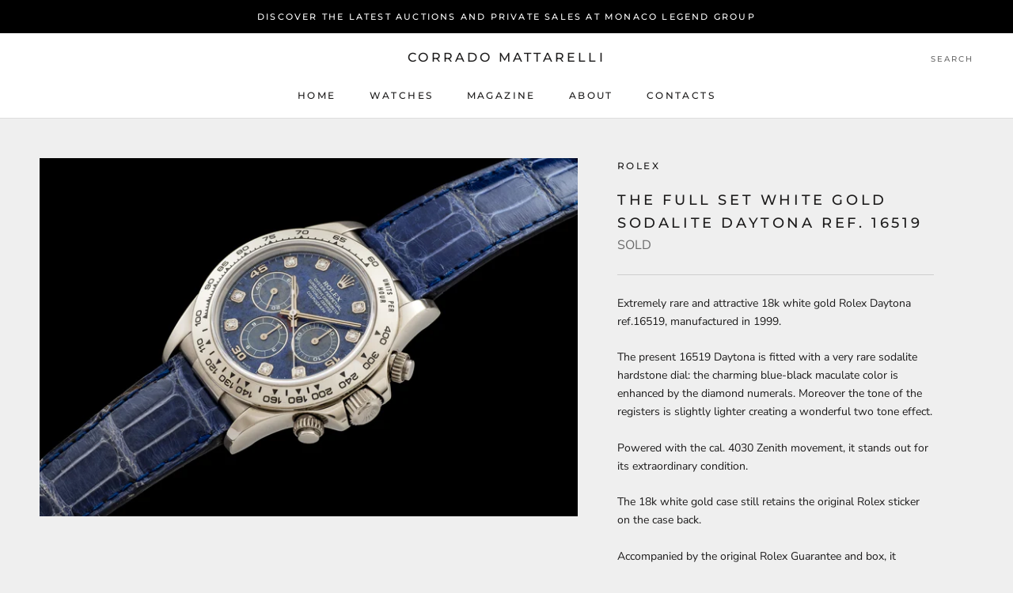

--- FILE ---
content_type: text/html; charset=utf-8
request_url: https://corradomattarelli.com/products/rolex-the-full-set-white-gold-sodalite-daytona-ref-16519
body_size: 21119
content:
<!doctype html>

<html class="no-js" lang="en">
  <head>
   <!-- Added by AVADA Cookies Bar -->
   <script>
   window.AVADA_COOKIES_BAR = window.AVADA_COOKIES_BAR || {};
   window.AVADA_COOKIES_BAR.shopId = '8NtryJ4P3CymvNJntYIA';
   window.AVADA_COOKIES_BAR.status = false;
   AVADA_COOKIES_BAR ={"theme":"light_theme","message":"This website uses just essential cookies to make sure you get the best experience.","showPrivacyPolicy":true,"privacyLink":"/policies/privacy-policy","privacyLinkText":"Learn more","agreeButtonText":"Got it!","denyButtonText":"Decline","showOnCountry":"only","displayType":"float_card","desktopFloatCardPosition":"bottom_left","desktopPosition":"bottom","mobilePositions":"bottom","themeName":"Light theme","bgColor":"#FFFFFF","messageColor":"#2C332F","agreeBtnTextColor":"#F8F8F8","privacyLinkColor":"#000000","agreeBtnBgColor":"#000000","agreeBtnBorder":"#2C332F","iconColor":"#000000","textFont":"Noto+Sans","denyTextColor":"#000000","showIcon":false,"advancedSetting":false,"customCss":"","textColor":"#000000","textAvada":"rgba(0, 0, 0, 0.8)","removeBranding":true,"specificRegions":{"pipeda":false,"appi":false,"lgpd":false,"gdpr":true,"ccpa":true},"customPrivacyLink":"","iconType":"default_icon","urlIcon":"","displayAfter":"5","optionPolicyLink":"select","shopId":"8NtryJ4P3CymvNJntYIA","fontStore":[{"label":"Montserrat","value":"Montserrat"},{"label":"Nunito Sans","value":"Nunito+Sans"}],"display":"flex","float":"","textAvadaMobile":"rgba(0, 0, 0, 0.8)","textBtnColor":"#000000","btnColor":"#F8F8F8","width":"563px","id":"Rxcx6PdROQ8lQ6xIH2Z8","fontWeight":"500","height":"80px"}
 </script>
   <!-- /Added by AVADA Cookies Bar -->
 
    <meta charset="utf-8"> 
    <meta http-equiv="X-UA-Compatible" content="IE=edge,chrome=1">
    <meta name="viewport" content="width=device-width, initial-scale=1.0, height=device-height, minimum-scale=1.0, maximum-scale=1.0">
    <meta name="theme-color" content="">

    <title>
      The full set white gold Sodalite Daytona ref. 16519 &ndash; Corrado Mattarelli
    </title><meta name="description" content="Extremely rare and attractive 18k white gold Rolex Daytona ref.16519, manufactured in 1999. The present 16519 Daytona is fitted with a very rare sodalite hardstone dial: the charming blue-black maculate color is enhanced by the diamond numerals. Moreover the tone of the registers is slightly lighter creating a wonderfu"><link rel="canonical" href="https://corradomattarelli.com/products/rolex-the-full-set-white-gold-sodalite-daytona-ref-16519"><meta property="og:type" content="product">
  <meta property="og:title" content="The full set white gold Sodalite Daytona ref. 16519"><meta property="og:image" content="http://corradomattarelli.com/cdn/shop/products/Rolex_ThefullsetwhitegoldSodaliteDaytonaref.16519_0.jpg?v=1611569828">
    <meta property="og:image:secure_url" content="https://corradomattarelli.com/cdn/shop/products/Rolex_ThefullsetwhitegoldSodaliteDaytonaref.16519_0.jpg?v=1611569828">
    <meta property="og:image:width" content="1600">
    <meta property="og:image:height" content="1066"><meta property="product:price:amount" content="0,03">
  <meta property="product:price:currency" content="EUR"><meta property="og:description" content="Extremely rare and attractive 18k white gold Rolex Daytona ref.16519, manufactured in 1999. The present 16519 Daytona is fitted with a very rare sodalite hardstone dial: the charming blue-black maculate color is enhanced by the diamond numerals. Moreover the tone of the registers is slightly lighter creating a wonderfu"><meta property="og:url" content="https://corradomattarelli.com/products/rolex-the-full-set-white-gold-sodalite-daytona-ref-16519">
<meta property="og:site_name" content="Corrado Mattarelli"><meta name="twitter:card" content="summary"><meta name="twitter:title" content="The full set white gold Sodalite Daytona ref. 16519">
  <meta name="twitter:description" content="
Extremely rare and attractive 18k white gold Rolex Daytona ref.16519, manufactured in 1999.
The present 16519 Daytona is fitted with a very rare sodalite hardstone dial: the charming blue-black maculate color is enhanced by the diamond numerals. Moreover the tone of the registers is slightly lighter creating a wonderful two tone effect.
Powered with the cal. 4030 Zenith movement, it stands out for its extraordinary condition. 
The 18k white gold case still retains the original Rolex sticker on the case back.
Accompanied by the original Rolex Guarantee and box, it definitely represents a great example of Rolex mastery of fanciful and pleasing creations.
Case n: A344xxx
Calibre: Automatic, cal. 4030
Diameter: 40mm
Box &amp;amp; Papers: Rolex Guarantee and Box
Manufactured in: 1999">
  <meta name="twitter:image" content="https://corradomattarelli.com/cdn/shop/products/Rolex_ThefullsetwhitegoldSodaliteDaytonaref.16519_0_600x600_crop_center.jpg?v=1611569828">
    <style>
  @font-face {
  font-family: Montserrat;
  font-weight: 500;
  font-style: normal;
  font-display: fallback;
  src: url("//corradomattarelli.com/cdn/fonts/montserrat/montserrat_n5.07ef3781d9c78c8b93c98419da7ad4fbeebb6635.woff2") format("woff2"),
       url("//corradomattarelli.com/cdn/fonts/montserrat/montserrat_n5.adf9b4bd8b0e4f55a0b203cdd84512667e0d5e4d.woff") format("woff");
}

  @font-face {
  font-family: "Nunito Sans";
  font-weight: 400;
  font-style: normal;
  font-display: fallback;
  src: url("//corradomattarelli.com/cdn/fonts/nunito_sans/nunitosans_n4.0276fe080df0ca4e6a22d9cb55aed3ed5ba6b1da.woff2") format("woff2"),
       url("//corradomattarelli.com/cdn/fonts/nunito_sans/nunitosans_n4.b4964bee2f5e7fd9c3826447e73afe2baad607b7.woff") format("woff");
}


  @font-face {
  font-family: "Nunito Sans";
  font-weight: 700;
  font-style: normal;
  font-display: fallback;
  src: url("//corradomattarelli.com/cdn/fonts/nunito_sans/nunitosans_n7.25d963ed46da26098ebeab731e90d8802d989fa5.woff2") format("woff2"),
       url("//corradomattarelli.com/cdn/fonts/nunito_sans/nunitosans_n7.d32e3219b3d2ec82285d3027bd673efc61a996c8.woff") format("woff");
}

  @font-face {
  font-family: "Nunito Sans";
  font-weight: 400;
  font-style: italic;
  font-display: fallback;
  src: url("//corradomattarelli.com/cdn/fonts/nunito_sans/nunitosans_i4.6e408730afac1484cf297c30b0e67c86d17fc586.woff2") format("woff2"),
       url("//corradomattarelli.com/cdn/fonts/nunito_sans/nunitosans_i4.c9b6dcbfa43622b39a5990002775a8381942ae38.woff") format("woff");
}

  @font-face {
  font-family: "Nunito Sans";
  font-weight: 700;
  font-style: italic;
  font-display: fallback;
  src: url("//corradomattarelli.com/cdn/fonts/nunito_sans/nunitosans_i7.8c1124729eec046a321e2424b2acf328c2c12139.woff2") format("woff2"),
       url("//corradomattarelli.com/cdn/fonts/nunito_sans/nunitosans_i7.af4cda04357273e0996d21184432bcb14651a64d.woff") format("woff");
}


  :root {
    --heading-font-family : Montserrat, sans-serif;
    --heading-font-weight : 500;
    --heading-font-style  : normal;

    --text-font-family : "Nunito Sans", sans-serif;
    --text-font-weight : 400;
    --text-font-style  : normal;

    --base-text-font-size   : 14px;
    --default-text-font-size: 14px;--background          : #efefef;
    --background-rgb      : 239, 239, 239;
    --light-background    : #ffffff;
    --light-background-rgb: 255, 255, 255;
    --heading-color       : #1c1b1b;
    --text-color          : #1c1b1b;
    --text-color-rgb      : 28, 27, 27;
    --text-color-light    : #6a6a6a;
    --text-color-light-rgb: 106, 106, 106;
    --link-color          : #6a6a6a;
    --link-color-rgb      : 106, 106, 106;
    --border-color        : #cfcfcf;
    --border-color-rgb    : 207, 207, 207;

    --button-background    : #1c1b1b;
    --button-background-rgb: 28, 27, 27;
    --button-text-color    : #ffffff;

    --header-background       : #ffffff;
    --header-heading-color    : #1c1b1b;
    --header-light-text-color : #6a6a6a;
    --header-border-color     : #dddddd;

    --footer-background    : #ffffff;
    --footer-text-color    : #6a6a6a;
    --footer-heading-color : #1c1b1b;
    --footer-border-color  : #e9e9e9;

    --navigation-background      : #1c1b1b;
    --navigation-background-rgb  : 28, 27, 27;
    --navigation-text-color      : #ffffff;
    --navigation-text-color-light: rgba(255, 255, 255, 0.5);
    --navigation-border-color    : rgba(255, 255, 255, 0.25);

    --newsletter-popup-background     : #1c1b1b;
    --newsletter-popup-text-color     : #ffffff;
    --newsletter-popup-text-color-rgb : 255, 255, 255;

    --secondary-elements-background       : #1c1b1b;
    --secondary-elements-background-rgb   : 28, 27, 27;
    --secondary-elements-text-color       : #ffffff;
    --secondary-elements-text-color-light : rgba(255, 255, 255, 0.5);
    --secondary-elements-border-color     : rgba(255, 255, 255, 0.25);

    --product-sale-price-color    : #f94c43;
    --product-sale-price-color-rgb: 249, 76, 67;

    /* Products */

    --horizontal-spacing-four-products-per-row: 60px;
        --horizontal-spacing-two-products-per-row : 60px;

    --vertical-spacing-four-products-per-row: 60px;
        --vertical-spacing-two-products-per-row : 75px;

    /* Animation */
    --drawer-transition-timing: cubic-bezier(0.645, 0.045, 0.355, 1);
    --header-base-height: 80px; /* We set a default for browsers that do not support CSS variables */

    /* Cursors */
    --cursor-zoom-in-svg    : url(//corradomattarelli.com/cdn/shop/t/2/assets/cursor-zoom-in.svg?v=170532930330058140181610375630);
    --cursor-zoom-in-2x-svg : url(//corradomattarelli.com/cdn/shop/t/2/assets/cursor-zoom-in-2x.svg?v=56685658183649387561610375630);
  }
</style>

<script>
  // IE11 does not have support for CSS variables, so we have to polyfill them
  if (!(((window || {}).CSS || {}).supports && window.CSS.supports('(--a: 0)'))) {
    const script = document.createElement('script');
    script.type = 'text/javascript';
    script.src = 'https://cdn.jsdelivr.net/npm/css-vars-ponyfill@2';
    script.onload = function() {
      cssVars({});
    };

    document.getElementsByTagName('head')[0].appendChild(script);
  }
</script>

    <script>window.performance && window.performance.mark && window.performance.mark('shopify.content_for_header.start');</script><meta id="shopify-digital-wallet" name="shopify-digital-wallet" content="/52907212960/digital_wallets/dialog">
<link rel="alternate" type="application/json+oembed" href="https://corradomattarelli.com/products/rolex-the-full-set-white-gold-sodalite-daytona-ref-16519.oembed">
<script async="async" src="/checkouts/internal/preloads.js?locale=en-MC"></script>
<script id="shopify-features" type="application/json">{"accessToken":"7db07630d0862188b0ebca251642dd30","betas":["rich-media-storefront-analytics"],"domain":"corradomattarelli.com","predictiveSearch":true,"shopId":52907212960,"locale":"en"}</script>
<script>var Shopify = Shopify || {};
Shopify.shop = "corrado-mattarelli.myshopify.com";
Shopify.locale = "en";
Shopify.currency = {"active":"EUR","rate":"1.0"};
Shopify.country = "MC";
Shopify.theme = {"name":"Prestige","id":117889269920,"schema_name":"Prestige","schema_version":"4.12.3","theme_store_id":855,"role":"main"};
Shopify.theme.handle = "null";
Shopify.theme.style = {"id":null,"handle":null};
Shopify.cdnHost = "corradomattarelli.com/cdn";
Shopify.routes = Shopify.routes || {};
Shopify.routes.root = "/";</script>
<script type="module">!function(o){(o.Shopify=o.Shopify||{}).modules=!0}(window);</script>
<script>!function(o){function n(){var o=[];function n(){o.push(Array.prototype.slice.apply(arguments))}return n.q=o,n}var t=o.Shopify=o.Shopify||{};t.loadFeatures=n(),t.autoloadFeatures=n()}(window);</script>
<script id="shop-js-analytics" type="application/json">{"pageType":"product"}</script>
<script defer="defer" async type="module" src="//corradomattarelli.com/cdn/shopifycloud/shop-js/modules/v2/client.init-shop-cart-sync_BT-GjEfc.en.esm.js"></script>
<script defer="defer" async type="module" src="//corradomattarelli.com/cdn/shopifycloud/shop-js/modules/v2/chunk.common_D58fp_Oc.esm.js"></script>
<script defer="defer" async type="module" src="//corradomattarelli.com/cdn/shopifycloud/shop-js/modules/v2/chunk.modal_xMitdFEc.esm.js"></script>
<script type="module">
  await import("//corradomattarelli.com/cdn/shopifycloud/shop-js/modules/v2/client.init-shop-cart-sync_BT-GjEfc.en.esm.js");
await import("//corradomattarelli.com/cdn/shopifycloud/shop-js/modules/v2/chunk.common_D58fp_Oc.esm.js");
await import("//corradomattarelli.com/cdn/shopifycloud/shop-js/modules/v2/chunk.modal_xMitdFEc.esm.js");

  window.Shopify.SignInWithShop?.initShopCartSync?.({"fedCMEnabled":true,"windoidEnabled":true});

</script>
<script id="__st">var __st={"a":52907212960,"offset":3600,"reqid":"de90e133-31c5-4b9d-86de-2694efcdc55f-1769394397","pageurl":"corradomattarelli.com\/products\/rolex-the-full-set-white-gold-sodalite-daytona-ref-16519","u":"74da632997b5","p":"product","rtyp":"product","rid":6004095811744};</script>
<script>window.ShopifyPaypalV4VisibilityTracking = true;</script>
<script id="captcha-bootstrap">!function(){'use strict';const t='contact',e='account',n='new_comment',o=[[t,t],['blogs',n],['comments',n],[t,'customer']],c=[[e,'customer_login'],[e,'guest_login'],[e,'recover_customer_password'],[e,'create_customer']],r=t=>t.map((([t,e])=>`form[action*='/${t}']:not([data-nocaptcha='true']) input[name='form_type'][value='${e}']`)).join(','),a=t=>()=>t?[...document.querySelectorAll(t)].map((t=>t.form)):[];function s(){const t=[...o],e=r(t);return a(e)}const i='password',u='form_key',d=['recaptcha-v3-token','g-recaptcha-response','h-captcha-response',i],f=()=>{try{return window.sessionStorage}catch{return}},m='__shopify_v',_=t=>t.elements[u];function p(t,e,n=!1){try{const o=window.sessionStorage,c=JSON.parse(o.getItem(e)),{data:r}=function(t){const{data:e,action:n}=t;return t[m]||n?{data:e,action:n}:{data:t,action:n}}(c);for(const[e,n]of Object.entries(r))t.elements[e]&&(t.elements[e].value=n);n&&o.removeItem(e)}catch(o){console.error('form repopulation failed',{error:o})}}const l='form_type',E='cptcha';function T(t){t.dataset[E]=!0}const w=window,h=w.document,L='Shopify',v='ce_forms',y='captcha';let A=!1;((t,e)=>{const n=(g='f06e6c50-85a8-45c8-87d0-21a2b65856fe',I='https://cdn.shopify.com/shopifycloud/storefront-forms-hcaptcha/ce_storefront_forms_captcha_hcaptcha.v1.5.2.iife.js',D={infoText:'Protected by hCaptcha',privacyText:'Privacy',termsText:'Terms'},(t,e,n)=>{const o=w[L][v],c=o.bindForm;if(c)return c(t,g,e,D).then(n);var r;o.q.push([[t,g,e,D],n]),r=I,A||(h.body.append(Object.assign(h.createElement('script'),{id:'captcha-provider',async:!0,src:r})),A=!0)});var g,I,D;w[L]=w[L]||{},w[L][v]=w[L][v]||{},w[L][v].q=[],w[L][y]=w[L][y]||{},w[L][y].protect=function(t,e){n(t,void 0,e),T(t)},Object.freeze(w[L][y]),function(t,e,n,w,h,L){const[v,y,A,g]=function(t,e,n){const i=e?o:[],u=t?c:[],d=[...i,...u],f=r(d),m=r(i),_=r(d.filter((([t,e])=>n.includes(e))));return[a(f),a(m),a(_),s()]}(w,h,L),I=t=>{const e=t.target;return e instanceof HTMLFormElement?e:e&&e.form},D=t=>v().includes(t);t.addEventListener('submit',(t=>{const e=I(t);if(!e)return;const n=D(e)&&!e.dataset.hcaptchaBound&&!e.dataset.recaptchaBound,o=_(e),c=g().includes(e)&&(!o||!o.value);(n||c)&&t.preventDefault(),c&&!n&&(function(t){try{if(!f())return;!function(t){const e=f();if(!e)return;const n=_(t);if(!n)return;const o=n.value;o&&e.removeItem(o)}(t);const e=Array.from(Array(32),(()=>Math.random().toString(36)[2])).join('');!function(t,e){_(t)||t.append(Object.assign(document.createElement('input'),{type:'hidden',name:u})),t.elements[u].value=e}(t,e),function(t,e){const n=f();if(!n)return;const o=[...t.querySelectorAll(`input[type='${i}']`)].map((({name:t})=>t)),c=[...d,...o],r={};for(const[a,s]of new FormData(t).entries())c.includes(a)||(r[a]=s);n.setItem(e,JSON.stringify({[m]:1,action:t.action,data:r}))}(t,e)}catch(e){console.error('failed to persist form',e)}}(e),e.submit())}));const S=(t,e)=>{t&&!t.dataset[E]&&(n(t,e.some((e=>e===t))),T(t))};for(const o of['focusin','change'])t.addEventListener(o,(t=>{const e=I(t);D(e)&&S(e,y())}));const B=e.get('form_key'),M=e.get(l),P=B&&M;t.addEventListener('DOMContentLoaded',(()=>{const t=y();if(P)for(const e of t)e.elements[l].value===M&&p(e,B);[...new Set([...A(),...v().filter((t=>'true'===t.dataset.shopifyCaptcha))])].forEach((e=>S(e,t)))}))}(h,new URLSearchParams(w.location.search),n,t,e,['guest_login'])})(!0,!0)}();</script>
<script integrity="sha256-4kQ18oKyAcykRKYeNunJcIwy7WH5gtpwJnB7kiuLZ1E=" data-source-attribution="shopify.loadfeatures" defer="defer" src="//corradomattarelli.com/cdn/shopifycloud/storefront/assets/storefront/load_feature-a0a9edcb.js" crossorigin="anonymous"></script>
<script data-source-attribution="shopify.dynamic_checkout.dynamic.init">var Shopify=Shopify||{};Shopify.PaymentButton=Shopify.PaymentButton||{isStorefrontPortableWallets:!0,init:function(){window.Shopify.PaymentButton.init=function(){};var t=document.createElement("script");t.src="https://corradomattarelli.com/cdn/shopifycloud/portable-wallets/latest/portable-wallets.en.js",t.type="module",document.head.appendChild(t)}};
</script>
<script data-source-attribution="shopify.dynamic_checkout.buyer_consent">
  function portableWalletsHideBuyerConsent(e){var t=document.getElementById("shopify-buyer-consent"),n=document.getElementById("shopify-subscription-policy-button");t&&n&&(t.classList.add("hidden"),t.setAttribute("aria-hidden","true"),n.removeEventListener("click",e))}function portableWalletsShowBuyerConsent(e){var t=document.getElementById("shopify-buyer-consent"),n=document.getElementById("shopify-subscription-policy-button");t&&n&&(t.classList.remove("hidden"),t.removeAttribute("aria-hidden"),n.addEventListener("click",e))}window.Shopify?.PaymentButton&&(window.Shopify.PaymentButton.hideBuyerConsent=portableWalletsHideBuyerConsent,window.Shopify.PaymentButton.showBuyerConsent=portableWalletsShowBuyerConsent);
</script>
<script data-source-attribution="shopify.dynamic_checkout.cart.bootstrap">document.addEventListener("DOMContentLoaded",(function(){function t(){return document.querySelector("shopify-accelerated-checkout-cart, shopify-accelerated-checkout")}if(t())Shopify.PaymentButton.init();else{new MutationObserver((function(e,n){t()&&(Shopify.PaymentButton.init(),n.disconnect())})).observe(document.body,{childList:!0,subtree:!0})}}));
</script>

<script>window.performance && window.performance.mark && window.performance.mark('shopify.content_for_header.end');</script>

    <link rel="stylesheet" href="//corradomattarelli.com/cdn/shop/t/2/assets/theme.css?v=184306657191562902781610375615">

    <script>// This allows to expose several variables to the global scope, to be used in scripts
      window.theme = {
        pageType: "product",
        moneyFormat: "€{{amount_with_comma_separator}}",
        moneyWithCurrencyFormat: "€{{amount_with_comma_separator}} EUR",
        productImageSize: "natural",
        searchMode: "product,article",
        showPageTransition: true,
        showElementStaggering: true,
        showImageZooming: true
      };

      window.routes = {
        rootUrl: "\/",
        rootUrlWithoutSlash: '',
        cartUrl: "\/cart",
        cartAddUrl: "\/cart\/add",
        cartChangeUrl: "\/cart\/change",
        searchUrl: "\/search",
        productRecommendationsUrl: "\/recommendations\/products"
      };

      window.languages = {
        cartAddNote: "Add Order Note",
        cartEditNote: "Edit Order Note",
        productImageLoadingError: "This image could not be loaded. Please try to reload the page.",
        productFormAddToCart: "ENQUIRE",
        productFormUnavailable: "Unavailable",
        productFormSoldOut: "Sold",
        shippingEstimatorOneResult: "1 option available:",
        shippingEstimatorMoreResults: "{{count}} options available:",
        shippingEstimatorNoResults: "No shipping could be found"
      };

      window.lazySizesConfig = {
        loadHidden: false,
        hFac: 0.5,
        expFactor: 2,
        ricTimeout: 150,
        lazyClass: 'Image--lazyLoad',
        loadingClass: 'Image--lazyLoading',
        loadedClass: 'Image--lazyLoaded'
      };

      document.documentElement.className = document.documentElement.className.replace('no-js', 'js');
      document.documentElement.style.setProperty('--window-height', window.innerHeight + 'px');

      // We do a quick detection of some features (we could use Modernizr but for so little...)
      (function() {
        document.documentElement.className += ((window.CSS && window.CSS.supports('(position: sticky) or (position: -webkit-sticky)')) ? ' supports-sticky' : ' no-supports-sticky');
        document.documentElement.className += (window.matchMedia('(-moz-touch-enabled: 1), (hover: none)')).matches ? ' no-supports-hover' : ' supports-hover';
      }());
    </script>

    <script src="//corradomattarelli.com/cdn/shop/t/2/assets/lazysizes.min.js?v=174358363404432586981610375614" async></script><script src="https://polyfill-fastly.net/v3/polyfill.min.js?unknown=polyfill&features=fetch,Element.prototype.closest,Element.prototype.remove,Element.prototype.classList,Array.prototype.includes,Array.prototype.fill,Object.assign,CustomEvent,IntersectionObserver,IntersectionObserverEntry,URL" defer></script>
    <script src="//corradomattarelli.com/cdn/shop/t/2/assets/libs.min.js?v=26178543184394469741610375614" defer></script>
    <script src="//corradomattarelli.com/cdn/shop/t/2/assets/theme.min.js?v=3211174084529572291610375618" defer></script>
    <script src="//corradomattarelli.com/cdn/shop/t/2/assets/custom.js?v=183944157590872491501610375616" defer></script>

    <script>
      (function () {
        window.onpageshow = function() {
          if (window.theme.showPageTransition) {
            var pageTransition = document.querySelector('.PageTransition');

            if (pageTransition) {
              pageTransition.style.visibility = 'visible';
              pageTransition.style.opacity = '0';
            }
          }

          // When the page is loaded from the cache, we have to reload the cart content
          document.documentElement.dispatchEvent(new CustomEvent('cart:refresh', {
            bubbles: true
          }));
        };
      })();
    </script>

    
  <script type="application/ld+json">
  {
    "@context": "http://schema.org",
    "@type": "Product",
    "offers": [{
          "@type": "Offer",
          "name": "Default Title",
          "availability":"https://schema.org/OutOfStock",
          "price": 0.03,
          "priceCurrency": "EUR",
          "priceValidUntil": "2026-02-05","url": "/products/rolex-the-full-set-white-gold-sodalite-daytona-ref-16519?variant=37852510650528"
        }
],
    "brand": {
      "name": "Rolex"
    },
    "name": "The full set white gold Sodalite Daytona ref. 16519",
    "description": "\nExtremely rare and attractive 18k white gold Rolex Daytona ref.16519, manufactured in 1999.\nThe present 16519 Daytona is fitted with a very rare sodalite hardstone dial: the charming blue-black maculate color is enhanced by the diamond numerals. Moreover the tone of the registers is slightly lighter creating a wonderful two tone effect.\nPowered with the cal. 4030 Zenith movement, it stands out for its extraordinary condition. \nThe 18k white gold case still retains the original Rolex sticker on the case back.\nAccompanied by the original Rolex Guarantee and box, it definitely represents a great example of Rolex mastery of fanciful and pleasing creations.\nCase n: A344xxx\nCalibre: Automatic, cal. 4030\nDiameter: 40mm\nBox \u0026amp; Papers: Rolex Guarantee and Box\nManufactured in: 1999",
    "category": "Watches",
    "url": "/products/rolex-the-full-set-white-gold-sodalite-daytona-ref-16519",
    "sku": "",
    "image": {
      "@type": "ImageObject",
      "url": "https://corradomattarelli.com/cdn/shop/products/Rolex_ThefullsetwhitegoldSodaliteDaytonaref.16519_0_1024x.jpg?v=1611569828",
      "image": "https://corradomattarelli.com/cdn/shop/products/Rolex_ThefullsetwhitegoldSodaliteDaytonaref.16519_0_1024x.jpg?v=1611569828",
      "name": "The full set white gold Sodalite Daytona ref. 16519",
      "width": "1024",
      "height": "1024"
    }
  }
  </script>



  <script type="application/ld+json">
  {
    "@context": "http://schema.org",
    "@type": "BreadcrumbList",
  "itemListElement": [{
      "@type": "ListItem",
      "position": 1,
      "name": "Translation missing: en.general.breadcrumb.home",
      "item": "https://corradomattarelli.com"
    },{
          "@type": "ListItem",
          "position": 2,
          "name": "The full set white gold Sodalite Daytona ref. 16519",
          "item": "https://corradomattarelli.com/products/rolex-the-full-set-white-gold-sodalite-daytona-ref-16519"
        }]
  }
  </script>

    
	<script type="text/javascript" src="//corradomattarelli.com/cdn/shop/t/2/assets/globorequestforquote_params.js?v=167006961354464746221619169153" ></script>
<script type="text/javascript">
    var GRFQConfigs = GRFQConfigs || {};
    GRFQConfigs.customer = {
        'id': '',
        'email': '',
        'name': ''
    };
    GRFQConfigs.pageempty = "Your quote is currently empty."
    GRFQConfigs.product = {"id":6004095811744,"title":"The full set white gold Sodalite Daytona ref. 16519","handle":"rolex-the-full-set-white-gold-sodalite-daytona-ref-16519","description":"\u003cmeta charset=\"UTF-8\"\u003e\n\u003cp data-mce-fragment=\"1\"\u003eExtremely rare and attractive 18k white gold Rolex Daytona ref.16519, manufactured in 1999.\u003c\/p\u003e\n\u003cp data-mce-fragment=\"1\"\u003eThe present 16519 Daytona is fitted with a very rare sodalite hardstone dial: the charming blue-black maculate color is enhanced by the diamond numerals. Moreover the tone of the registers is slightly lighter creating a wonderful two tone effect.\u003c\/p\u003e\n\u003cp data-mce-fragment=\"1\"\u003ePowered with the cal. 4030 Zenith movement, it stands out for its extraordinary condition. \u003c\/p\u003e\n\u003cp data-mce-fragment=\"1\"\u003eThe 18k white gold case still retains the original Rolex sticker on the case back.\u003c\/p\u003e\n\u003cp data-mce-fragment=\"1\"\u003eAccompanied by the original Rolex Guarantee and box, it definitely represents a great example of Rolex mastery of fanciful and pleasing creations.\u003c\/p\u003e\n\u003cp data-mce-fragment=\"1\"\u003e\u003cstrong data-mce-fragment=\"1\"\u003eCase n: \u003c\/strong\u003eA344xxx\u003c\/p\u003e\n\u003cp data-mce-fragment=\"1\"\u003e\u003cstrong data-mce-fragment=\"1\"\u003eCalibre:\u003c\/strong\u003e Automatic, cal. 4030\u003c\/p\u003e\n\u003cp data-mce-fragment=\"1\"\u003e\u003cstrong data-mce-fragment=\"1\"\u003eDiameter: \u003c\/strong\u003e40mm\u003c\/p\u003e\n\u003cp data-mce-fragment=\"1\"\u003e\u003cstrong data-mce-fragment=\"1\"\u003eBox \u0026amp; Papers\u003c\/strong\u003e: Rolex Guarantee and Box\u003c\/p\u003e\n\u003cp data-mce-fragment=\"1\"\u003e\u003cstrong data-mce-fragment=\"1\"\u003eManufactured in: \u003c\/strong\u003e1999\u003c\/p\u003e","published_at":"2021-01-25T11:17:05+01:00","created_at":"2021-01-25T11:17:02+01:00","vendor":"Rolex","type":"Watches","tags":["Daytona"],"price":3,"price_min":3,"price_max":3,"available":false,"price_varies":false,"compare_at_price":null,"compare_at_price_min":0,"compare_at_price_max":0,"compare_at_price_varies":false,"variants":[{"id":37852510650528,"title":"Default Title","option1":"Default Title","option2":null,"option3":null,"sku":"","requires_shipping":true,"taxable":false,"featured_image":null,"available":false,"name":"The full set white gold Sodalite Daytona ref. 16519","public_title":null,"options":["Default Title"],"price":3,"weight":0,"compare_at_price":null,"inventory_management":"shopify","barcode":"","requires_selling_plan":false,"selling_plan_allocations":[]}],"images":["\/\/corradomattarelli.com\/cdn\/shop\/products\/Rolex_ThefullsetwhitegoldSodaliteDaytonaref.16519_0.jpg?v=1611569828"],"featured_image":"\/\/corradomattarelli.com\/cdn\/shop\/products\/Rolex_ThefullsetwhitegoldSodaliteDaytonaref.16519_0.jpg?v=1611569828","options":["Title"],"media":[{"alt":null,"id":13391995535520,"position":1,"preview_image":{"aspect_ratio":1.501,"height":1066,"width":1600,"src":"\/\/corradomattarelli.com\/cdn\/shop\/products\/Rolex_ThefullsetwhitegoldSodaliteDaytonaref.16519_0.jpg?v=1611569828"},"aspect_ratio":1.501,"height":1066,"media_type":"image","src":"\/\/corradomattarelli.com\/cdn\/shop\/products\/Rolex_ThefullsetwhitegoldSodaliteDaytonaref.16519_0.jpg?v=1611569828","width":1600}],"requires_selling_plan":false,"selling_plan_groups":[],"content":"\u003cmeta charset=\"UTF-8\"\u003e\n\u003cp data-mce-fragment=\"1\"\u003eExtremely rare and attractive 18k white gold Rolex Daytona ref.16519, manufactured in 1999.\u003c\/p\u003e\n\u003cp data-mce-fragment=\"1\"\u003eThe present 16519 Daytona is fitted with a very rare sodalite hardstone dial: the charming blue-black maculate color is enhanced by the diamond numerals. Moreover the tone of the registers is slightly lighter creating a wonderful two tone effect.\u003c\/p\u003e\n\u003cp data-mce-fragment=\"1\"\u003ePowered with the cal. 4030 Zenith movement, it stands out for its extraordinary condition. \u003c\/p\u003e\n\u003cp data-mce-fragment=\"1\"\u003eThe 18k white gold case still retains the original Rolex sticker on the case back.\u003c\/p\u003e\n\u003cp data-mce-fragment=\"1\"\u003eAccompanied by the original Rolex Guarantee and box, it definitely represents a great example of Rolex mastery of fanciful and pleasing creations.\u003c\/p\u003e\n\u003cp data-mce-fragment=\"1\"\u003e\u003cstrong data-mce-fragment=\"1\"\u003eCase n: \u003c\/strong\u003eA344xxx\u003c\/p\u003e\n\u003cp data-mce-fragment=\"1\"\u003e\u003cstrong data-mce-fragment=\"1\"\u003eCalibre:\u003c\/strong\u003e Automatic, cal. 4030\u003c\/p\u003e\n\u003cp data-mce-fragment=\"1\"\u003e\u003cstrong data-mce-fragment=\"1\"\u003eDiameter: \u003c\/strong\u003e40mm\u003c\/p\u003e\n\u003cp data-mce-fragment=\"1\"\u003e\u003cstrong data-mce-fragment=\"1\"\u003eBox \u0026amp; Papers\u003c\/strong\u003e: Rolex Guarantee and Box\u003c\/p\u003e\n\u003cp data-mce-fragment=\"1\"\u003e\u003cstrong data-mce-fragment=\"1\"\u003eManufactured in: \u003c\/strong\u003e1999\u003c\/p\u003e"};
            GRFQConfigs.product.selected_or_first_available_variant = {"id":37852510650528,"title":"Default Title","option1":"Default Title","option2":null,"option3":null,"sku":"","requires_shipping":true,"taxable":false,"featured_image":null,"available":false,"name":"The full set white gold Sodalite Daytona ref. 16519","public_title":null,"options":["Default Title"],"price":3,"weight":0,"compare_at_price":null,"inventory_management":"shopify","barcode":"","requires_selling_plan":false,"selling_plan_allocations":[]}        </script>
<script type="text/javascript" src="//corradomattarelli.com/cdn/shop/t/2/assets/globorequestforquote.js?v=91534907406420291291619169015" defer="defer"></script>
    <script> 
        if(typeof GRFQConfigs.product['collection'] === 'undefined') 
            GRFQConfigs.product['collection'] = []; 
        GRFQConfigs.product['collection'].push('236824101024'); 
    </script> 
    <script> 
        if(typeof GRFQConfigs.product['collection'] === 'undefined') 
            GRFQConfigs.product['collection'] = []; 
        GRFQConfigs.product['collection'].push('286723735712'); 
    </script> 

<link href="//corradomattarelli.com/cdn/shop/t/2/assets/globorequestforquote.css?v=101116142328359569761619169014" rel="stylesheet" type="text/css" media="all" /><style>
    .rfq-btn{
        background: ;
        color: ;
        font-size: px;
    }
</style>
<!-- GSSTART CFP code start. Do not change -->
<script type="text/javascript"> gsProductId = "6004095811744"; gsCustomerId = ""; gsShopName = "corrado-mattarelli.myshopify.com";   gsProductName = "The full set white gold Sodalite Daytona ref. 16519";
  gsProductHandle = "rolex-the-full-set-white-gold-sodalite-daytona-ref-16519"; gsProductPrice = "3";  gsProductImage = "//corradomattarelli.com/cdn/shop/products/Rolex_ThefullsetwhitegoldSodaliteDaytonaref.16519_0_small.jpg?v=1611569828"; </script><script type="text/javascript" charset="utf-8" src="https://gravity-software.com/js/shopify/cfp_refactored28275.js?v=1bcb6010b984e4722325a1bb5775edf7"></script> <link rel="stylesheet" href="https://gravity-software.com/js/shopify/jqueryui/jquery-uinew.min28275.css?v=1bcb6010b984e4722325a1bb5775edf7"/> 
<!-- CFP code end. Do not change GSEND -->
<link href="https://monorail-edge.shopifysvc.com" rel="dns-prefetch">
<script>(function(){if ("sendBeacon" in navigator && "performance" in window) {try {var session_token_from_headers = performance.getEntriesByType('navigation')[0].serverTiming.find(x => x.name == '_s').description;} catch {var session_token_from_headers = undefined;}var session_cookie_matches = document.cookie.match(/_shopify_s=([^;]*)/);var session_token_from_cookie = session_cookie_matches && session_cookie_matches.length === 2 ? session_cookie_matches[1] : "";var session_token = session_token_from_headers || session_token_from_cookie || "";function handle_abandonment_event(e) {var entries = performance.getEntries().filter(function(entry) {return /monorail-edge.shopifysvc.com/.test(entry.name);});if (!window.abandonment_tracked && entries.length === 0) {window.abandonment_tracked = true;var currentMs = Date.now();var navigation_start = performance.timing.navigationStart;var payload = {shop_id: 52907212960,url: window.location.href,navigation_start,duration: currentMs - navigation_start,session_token,page_type: "product"};window.navigator.sendBeacon("https://monorail-edge.shopifysvc.com/v1/produce", JSON.stringify({schema_id: "online_store_buyer_site_abandonment/1.1",payload: payload,metadata: {event_created_at_ms: currentMs,event_sent_at_ms: currentMs}}));}}window.addEventListener('pagehide', handle_abandonment_event);}}());</script>
<script id="web-pixels-manager-setup">(function e(e,d,r,n,o){if(void 0===o&&(o={}),!Boolean(null===(a=null===(i=window.Shopify)||void 0===i?void 0:i.analytics)||void 0===a?void 0:a.replayQueue)){var i,a;window.Shopify=window.Shopify||{};var t=window.Shopify;t.analytics=t.analytics||{};var s=t.analytics;s.replayQueue=[],s.publish=function(e,d,r){return s.replayQueue.push([e,d,r]),!0};try{self.performance.mark("wpm:start")}catch(e){}var l=function(){var e={modern:/Edge?\/(1{2}[4-9]|1[2-9]\d|[2-9]\d{2}|\d{4,})\.\d+(\.\d+|)|Firefox\/(1{2}[4-9]|1[2-9]\d|[2-9]\d{2}|\d{4,})\.\d+(\.\d+|)|Chrom(ium|e)\/(9{2}|\d{3,})\.\d+(\.\d+|)|(Maci|X1{2}).+ Version\/(15\.\d+|(1[6-9]|[2-9]\d|\d{3,})\.\d+)([,.]\d+|)( \(\w+\)|)( Mobile\/\w+|) Safari\/|Chrome.+OPR\/(9{2}|\d{3,})\.\d+\.\d+|(CPU[ +]OS|iPhone[ +]OS|CPU[ +]iPhone|CPU IPhone OS|CPU iPad OS)[ +]+(15[._]\d+|(1[6-9]|[2-9]\d|\d{3,})[._]\d+)([._]\d+|)|Android:?[ /-](13[3-9]|1[4-9]\d|[2-9]\d{2}|\d{4,})(\.\d+|)(\.\d+|)|Android.+Firefox\/(13[5-9]|1[4-9]\d|[2-9]\d{2}|\d{4,})\.\d+(\.\d+|)|Android.+Chrom(ium|e)\/(13[3-9]|1[4-9]\d|[2-9]\d{2}|\d{4,})\.\d+(\.\d+|)|SamsungBrowser\/([2-9]\d|\d{3,})\.\d+/,legacy:/Edge?\/(1[6-9]|[2-9]\d|\d{3,})\.\d+(\.\d+|)|Firefox\/(5[4-9]|[6-9]\d|\d{3,})\.\d+(\.\d+|)|Chrom(ium|e)\/(5[1-9]|[6-9]\d|\d{3,})\.\d+(\.\d+|)([\d.]+$|.*Safari\/(?![\d.]+ Edge\/[\d.]+$))|(Maci|X1{2}).+ Version\/(10\.\d+|(1[1-9]|[2-9]\d|\d{3,})\.\d+)([,.]\d+|)( \(\w+\)|)( Mobile\/\w+|) Safari\/|Chrome.+OPR\/(3[89]|[4-9]\d|\d{3,})\.\d+\.\d+|(CPU[ +]OS|iPhone[ +]OS|CPU[ +]iPhone|CPU IPhone OS|CPU iPad OS)[ +]+(10[._]\d+|(1[1-9]|[2-9]\d|\d{3,})[._]\d+)([._]\d+|)|Android:?[ /-](13[3-9]|1[4-9]\d|[2-9]\d{2}|\d{4,})(\.\d+|)(\.\d+|)|Mobile Safari.+OPR\/([89]\d|\d{3,})\.\d+\.\d+|Android.+Firefox\/(13[5-9]|1[4-9]\d|[2-9]\d{2}|\d{4,})\.\d+(\.\d+|)|Android.+Chrom(ium|e)\/(13[3-9]|1[4-9]\d|[2-9]\d{2}|\d{4,})\.\d+(\.\d+|)|Android.+(UC? ?Browser|UCWEB|U3)[ /]?(15\.([5-9]|\d{2,})|(1[6-9]|[2-9]\d|\d{3,})\.\d+)\.\d+|SamsungBrowser\/(5\.\d+|([6-9]|\d{2,})\.\d+)|Android.+MQ{2}Browser\/(14(\.(9|\d{2,})|)|(1[5-9]|[2-9]\d|\d{3,})(\.\d+|))(\.\d+|)|K[Aa][Ii]OS\/(3\.\d+|([4-9]|\d{2,})\.\d+)(\.\d+|)/},d=e.modern,r=e.legacy,n=navigator.userAgent;return n.match(d)?"modern":n.match(r)?"legacy":"unknown"}(),u="modern"===l?"modern":"legacy",c=(null!=n?n:{modern:"",legacy:""})[u],f=function(e){return[e.baseUrl,"/wpm","/b",e.hashVersion,"modern"===e.buildTarget?"m":"l",".js"].join("")}({baseUrl:d,hashVersion:r,buildTarget:u}),m=function(e){var d=e.version,r=e.bundleTarget,n=e.surface,o=e.pageUrl,i=e.monorailEndpoint;return{emit:function(e){var a=e.status,t=e.errorMsg,s=(new Date).getTime(),l=JSON.stringify({metadata:{event_sent_at_ms:s},events:[{schema_id:"web_pixels_manager_load/3.1",payload:{version:d,bundle_target:r,page_url:o,status:a,surface:n,error_msg:t},metadata:{event_created_at_ms:s}}]});if(!i)return console&&console.warn&&console.warn("[Web Pixels Manager] No Monorail endpoint provided, skipping logging."),!1;try{return self.navigator.sendBeacon.bind(self.navigator)(i,l)}catch(e){}var u=new XMLHttpRequest;try{return u.open("POST",i,!0),u.setRequestHeader("Content-Type","text/plain"),u.send(l),!0}catch(e){return console&&console.warn&&console.warn("[Web Pixels Manager] Got an unhandled error while logging to Monorail."),!1}}}}({version:r,bundleTarget:l,surface:e.surface,pageUrl:self.location.href,monorailEndpoint:e.monorailEndpoint});try{o.browserTarget=l,function(e){var d=e.src,r=e.async,n=void 0===r||r,o=e.onload,i=e.onerror,a=e.sri,t=e.scriptDataAttributes,s=void 0===t?{}:t,l=document.createElement("script"),u=document.querySelector("head"),c=document.querySelector("body");if(l.async=n,l.src=d,a&&(l.integrity=a,l.crossOrigin="anonymous"),s)for(var f in s)if(Object.prototype.hasOwnProperty.call(s,f))try{l.dataset[f]=s[f]}catch(e){}if(o&&l.addEventListener("load",o),i&&l.addEventListener("error",i),u)u.appendChild(l);else{if(!c)throw new Error("Did not find a head or body element to append the script");c.appendChild(l)}}({src:f,async:!0,onload:function(){if(!function(){var e,d;return Boolean(null===(d=null===(e=window.Shopify)||void 0===e?void 0:e.analytics)||void 0===d?void 0:d.initialized)}()){var d=window.webPixelsManager.init(e)||void 0;if(d){var r=window.Shopify.analytics;r.replayQueue.forEach((function(e){var r=e[0],n=e[1],o=e[2];d.publishCustomEvent(r,n,o)})),r.replayQueue=[],r.publish=d.publishCustomEvent,r.visitor=d.visitor,r.initialized=!0}}},onerror:function(){return m.emit({status:"failed",errorMsg:"".concat(f," has failed to load")})},sri:function(e){var d=/^sha384-[A-Za-z0-9+/=]+$/;return"string"==typeof e&&d.test(e)}(c)?c:"",scriptDataAttributes:o}),m.emit({status:"loading"})}catch(e){m.emit({status:"failed",errorMsg:(null==e?void 0:e.message)||"Unknown error"})}}})({shopId: 52907212960,storefrontBaseUrl: "https://corradomattarelli.com",extensionsBaseUrl: "https://extensions.shopifycdn.com/cdn/shopifycloud/web-pixels-manager",monorailEndpoint: "https://monorail-edge.shopifysvc.com/unstable/produce_batch",surface: "storefront-renderer",enabledBetaFlags: ["2dca8a86"],webPixelsConfigList: [{"id":"shopify-app-pixel","configuration":"{}","eventPayloadVersion":"v1","runtimeContext":"STRICT","scriptVersion":"0450","apiClientId":"shopify-pixel","type":"APP","privacyPurposes":["ANALYTICS","MARKETING"]},{"id":"shopify-custom-pixel","eventPayloadVersion":"v1","runtimeContext":"LAX","scriptVersion":"0450","apiClientId":"shopify-pixel","type":"CUSTOM","privacyPurposes":["ANALYTICS","MARKETING"]}],isMerchantRequest: false,initData: {"shop":{"name":"Corrado Mattarelli","paymentSettings":{"currencyCode":"EUR"},"myshopifyDomain":"corrado-mattarelli.myshopify.com","countryCode":"MC","storefrontUrl":"https:\/\/corradomattarelli.com"},"customer":null,"cart":null,"checkout":null,"productVariants":[{"price":{"amount":0.03,"currencyCode":"EUR"},"product":{"title":"The full set white gold Sodalite Daytona ref. 16519","vendor":"Rolex","id":"6004095811744","untranslatedTitle":"The full set white gold Sodalite Daytona ref. 16519","url":"\/products\/rolex-the-full-set-white-gold-sodalite-daytona-ref-16519","type":"Watches"},"id":"37852510650528","image":{"src":"\/\/corradomattarelli.com\/cdn\/shop\/products\/Rolex_ThefullsetwhitegoldSodaliteDaytonaref.16519_0.jpg?v=1611569828"},"sku":"","title":"Default Title","untranslatedTitle":"Default Title"}],"purchasingCompany":null},},"https://corradomattarelli.com/cdn","fcfee988w5aeb613cpc8e4bc33m6693e112",{"modern":"","legacy":""},{"shopId":"52907212960","storefrontBaseUrl":"https:\/\/corradomattarelli.com","extensionBaseUrl":"https:\/\/extensions.shopifycdn.com\/cdn\/shopifycloud\/web-pixels-manager","surface":"storefront-renderer","enabledBetaFlags":"[\"2dca8a86\"]","isMerchantRequest":"false","hashVersion":"fcfee988w5aeb613cpc8e4bc33m6693e112","publish":"custom","events":"[[\"page_viewed\",{}],[\"product_viewed\",{\"productVariant\":{\"price\":{\"amount\":0.03,\"currencyCode\":\"EUR\"},\"product\":{\"title\":\"The full set white gold Sodalite Daytona ref. 16519\",\"vendor\":\"Rolex\",\"id\":\"6004095811744\",\"untranslatedTitle\":\"The full set white gold Sodalite Daytona ref. 16519\",\"url\":\"\/products\/rolex-the-full-set-white-gold-sodalite-daytona-ref-16519\",\"type\":\"Watches\"},\"id\":\"37852510650528\",\"image\":{\"src\":\"\/\/corradomattarelli.com\/cdn\/shop\/products\/Rolex_ThefullsetwhitegoldSodaliteDaytonaref.16519_0.jpg?v=1611569828\"},\"sku\":\"\",\"title\":\"Default Title\",\"untranslatedTitle\":\"Default Title\"}}]]"});</script><script>
  window.ShopifyAnalytics = window.ShopifyAnalytics || {};
  window.ShopifyAnalytics.meta = window.ShopifyAnalytics.meta || {};
  window.ShopifyAnalytics.meta.currency = 'EUR';
  var meta = {"product":{"id":6004095811744,"gid":"gid:\/\/shopify\/Product\/6004095811744","vendor":"Rolex","type":"Watches","handle":"rolex-the-full-set-white-gold-sodalite-daytona-ref-16519","variants":[{"id":37852510650528,"price":3,"name":"The full set white gold Sodalite Daytona ref. 16519","public_title":null,"sku":""}],"remote":false},"page":{"pageType":"product","resourceType":"product","resourceId":6004095811744,"requestId":"de90e133-31c5-4b9d-86de-2694efcdc55f-1769394397"}};
  for (var attr in meta) {
    window.ShopifyAnalytics.meta[attr] = meta[attr];
  }
</script>
<script class="analytics">
  (function () {
    var customDocumentWrite = function(content) {
      var jquery = null;

      if (window.jQuery) {
        jquery = window.jQuery;
      } else if (window.Checkout && window.Checkout.$) {
        jquery = window.Checkout.$;
      }

      if (jquery) {
        jquery('body').append(content);
      }
    };

    var hasLoggedConversion = function(token) {
      if (token) {
        return document.cookie.indexOf('loggedConversion=' + token) !== -1;
      }
      return false;
    }

    var setCookieIfConversion = function(token) {
      if (token) {
        var twoMonthsFromNow = new Date(Date.now());
        twoMonthsFromNow.setMonth(twoMonthsFromNow.getMonth() + 2);

        document.cookie = 'loggedConversion=' + token + '; expires=' + twoMonthsFromNow;
      }
    }

    var trekkie = window.ShopifyAnalytics.lib = window.trekkie = window.trekkie || [];
    if (trekkie.integrations) {
      return;
    }
    trekkie.methods = [
      'identify',
      'page',
      'ready',
      'track',
      'trackForm',
      'trackLink'
    ];
    trekkie.factory = function(method) {
      return function() {
        var args = Array.prototype.slice.call(arguments);
        args.unshift(method);
        trekkie.push(args);
        return trekkie;
      };
    };
    for (var i = 0; i < trekkie.methods.length; i++) {
      var key = trekkie.methods[i];
      trekkie[key] = trekkie.factory(key);
    }
    trekkie.load = function(config) {
      trekkie.config = config || {};
      trekkie.config.initialDocumentCookie = document.cookie;
      var first = document.getElementsByTagName('script')[0];
      var script = document.createElement('script');
      script.type = 'text/javascript';
      script.onerror = function(e) {
        var scriptFallback = document.createElement('script');
        scriptFallback.type = 'text/javascript';
        scriptFallback.onerror = function(error) {
                var Monorail = {
      produce: function produce(monorailDomain, schemaId, payload) {
        var currentMs = new Date().getTime();
        var event = {
          schema_id: schemaId,
          payload: payload,
          metadata: {
            event_created_at_ms: currentMs,
            event_sent_at_ms: currentMs
          }
        };
        return Monorail.sendRequest("https://" + monorailDomain + "/v1/produce", JSON.stringify(event));
      },
      sendRequest: function sendRequest(endpointUrl, payload) {
        // Try the sendBeacon API
        if (window && window.navigator && typeof window.navigator.sendBeacon === 'function' && typeof window.Blob === 'function' && !Monorail.isIos12()) {
          var blobData = new window.Blob([payload], {
            type: 'text/plain'
          });

          if (window.navigator.sendBeacon(endpointUrl, blobData)) {
            return true;
          } // sendBeacon was not successful

        } // XHR beacon

        var xhr = new XMLHttpRequest();

        try {
          xhr.open('POST', endpointUrl);
          xhr.setRequestHeader('Content-Type', 'text/plain');
          xhr.send(payload);
        } catch (e) {
          console.log(e);
        }

        return false;
      },
      isIos12: function isIos12() {
        return window.navigator.userAgent.lastIndexOf('iPhone; CPU iPhone OS 12_') !== -1 || window.navigator.userAgent.lastIndexOf('iPad; CPU OS 12_') !== -1;
      }
    };
    Monorail.produce('monorail-edge.shopifysvc.com',
      'trekkie_storefront_load_errors/1.1',
      {shop_id: 52907212960,
      theme_id: 117889269920,
      app_name: "storefront",
      context_url: window.location.href,
      source_url: "//corradomattarelli.com/cdn/s/trekkie.storefront.8d95595f799fbf7e1d32231b9a28fd43b70c67d3.min.js"});

        };
        scriptFallback.async = true;
        scriptFallback.src = '//corradomattarelli.com/cdn/s/trekkie.storefront.8d95595f799fbf7e1d32231b9a28fd43b70c67d3.min.js';
        first.parentNode.insertBefore(scriptFallback, first);
      };
      script.async = true;
      script.src = '//corradomattarelli.com/cdn/s/trekkie.storefront.8d95595f799fbf7e1d32231b9a28fd43b70c67d3.min.js';
      first.parentNode.insertBefore(script, first);
    };
    trekkie.load(
      {"Trekkie":{"appName":"storefront","development":false,"defaultAttributes":{"shopId":52907212960,"isMerchantRequest":null,"themeId":117889269920,"themeCityHash":"11025060016178528574","contentLanguage":"en","currency":"EUR","eventMetadataId":"51fdbe9c-997a-4df3-919a-025d7112e3b8"},"isServerSideCookieWritingEnabled":true,"monorailRegion":"shop_domain","enabledBetaFlags":["65f19447"]},"Session Attribution":{},"S2S":{"facebookCapiEnabled":false,"source":"trekkie-storefront-renderer","apiClientId":580111}}
    );

    var loaded = false;
    trekkie.ready(function() {
      if (loaded) return;
      loaded = true;

      window.ShopifyAnalytics.lib = window.trekkie;

      var originalDocumentWrite = document.write;
      document.write = customDocumentWrite;
      try { window.ShopifyAnalytics.merchantGoogleAnalytics.call(this); } catch(error) {};
      document.write = originalDocumentWrite;

      window.ShopifyAnalytics.lib.page(null,{"pageType":"product","resourceType":"product","resourceId":6004095811744,"requestId":"de90e133-31c5-4b9d-86de-2694efcdc55f-1769394397","shopifyEmitted":true});

      var match = window.location.pathname.match(/checkouts\/(.+)\/(thank_you|post_purchase)/)
      var token = match? match[1]: undefined;
      if (!hasLoggedConversion(token)) {
        setCookieIfConversion(token);
        window.ShopifyAnalytics.lib.track("Viewed Product",{"currency":"EUR","variantId":37852510650528,"productId":6004095811744,"productGid":"gid:\/\/shopify\/Product\/6004095811744","name":"The full set white gold Sodalite Daytona ref. 16519","price":"0.03","sku":"","brand":"Rolex","variant":null,"category":"Watches","nonInteraction":true,"remote":false},undefined,undefined,{"shopifyEmitted":true});
      window.ShopifyAnalytics.lib.track("monorail:\/\/trekkie_storefront_viewed_product\/1.1",{"currency":"EUR","variantId":37852510650528,"productId":6004095811744,"productGid":"gid:\/\/shopify\/Product\/6004095811744","name":"The full set white gold Sodalite Daytona ref. 16519","price":"0.03","sku":"","brand":"Rolex","variant":null,"category":"Watches","nonInteraction":true,"remote":false,"referer":"https:\/\/corradomattarelli.com\/products\/rolex-the-full-set-white-gold-sodalite-daytona-ref-16519"});
      }
    });


        var eventsListenerScript = document.createElement('script');
        eventsListenerScript.async = true;
        eventsListenerScript.src = "//corradomattarelli.com/cdn/shopifycloud/storefront/assets/shop_events_listener-3da45d37.js";
        document.getElementsByTagName('head')[0].appendChild(eventsListenerScript);

})();</script>
<script
  defer
  src="https://corradomattarelli.com/cdn/shopifycloud/perf-kit/shopify-perf-kit-3.0.4.min.js"
  data-application="storefront-renderer"
  data-shop-id="52907212960"
  data-render-region="gcp-us-central1"
  data-page-type="product"
  data-theme-instance-id="117889269920"
  data-theme-name="Prestige"
  data-theme-version="4.12.3"
  data-monorail-region="shop_domain"
  data-resource-timing-sampling-rate="10"
  data-shs="true"
  data-shs-beacon="true"
  data-shs-export-with-fetch="true"
  data-shs-logs-sample-rate="1"
  data-shs-beacon-endpoint="https://corradomattarelli.com/api/collect"
></script>
</head><body class="prestige--v4 features--heading-small features--heading-uppercase features--show-page-transition features--show-button-transition features--show-image-zooming features--show-element-staggering  template-product">
    <a class="PageSkipLink u-visually-hidden" href="#main">Skip to content</a>
    <span class="LoadingBar"></span>
    <div class="PageOverlay"></div><div class="PageTransition"></div><div id="shopify-section-popup" class="shopify-section"></div>
    <div id="shopify-section-sidebar-menu" class="shopify-section"><section id="sidebar-menu" class="SidebarMenu Drawer Drawer--small Drawer--fromLeft" aria-hidden="true" data-section-id="sidebar-menu" data-section-type="sidebar-menu">
    <header class="Drawer__Header" data-drawer-animated-left>
      <button class="Drawer__Close Icon-Wrapper--clickable" data-action="close-drawer" data-drawer-id="sidebar-menu" aria-label="Close navigation"><svg class="Icon Icon--close" role="presentation" viewBox="0 0 16 14">
      <path d="M15 0L1 14m14 0L1 0" stroke="currentColor" fill="none" fill-rule="evenodd"></path>
    </svg></button>
    </header>

    <div class="Drawer__Content">
      <div class="Drawer__Main" data-drawer-animated-left data-scrollable>
        <div class="Drawer__Container">
          <nav class="SidebarMenu__Nav SidebarMenu__Nav--primary" aria-label="Sidebar navigation"><div class="Collapsible"><a href="/" class="Collapsible__Button Heading Link Link--primary u-h6">Home</a></div><div class="Collapsible"><button class="Collapsible__Button Heading u-h6" data-action="toggle-collapsible" aria-expanded="false">Watches<span class="Collapsible__Plus"></span>
                  </button>

                  <div class="Collapsible__Inner">
                    <div class="Collapsible__Content"><div class="Collapsible"><a href="/collections/watches" class="Collapsible__Button Heading Text--subdued Link Link--primary u-h7">All Watches</a></div><div class="Collapsible"><a href="/collections/rolex" class="Collapsible__Button Heading Text--subdued Link Link--primary u-h7">Rolex</a></div><div class="Collapsible"><a href="/collections/patek-philippe" class="Collapsible__Button Heading Text--subdued Link Link--primary u-h7">Patek Philippe</a></div><div class="Collapsible"><a href="/collections/audemars-piguet" class="Collapsible__Button Heading Text--subdued Link Link--primary u-h7">Audemars Piguet</a></div><div class="Collapsible"><a href="/collections/other-brands" class="Collapsible__Button Heading Text--subdued Link Link--primary u-h7">Other Brands</a></div></div>
                  </div></div><div class="Collapsible"><a href="/blogs/magazine" class="Collapsible__Button Heading Link Link--primary u-h6">Magazine</a></div><div class="Collapsible"><a href="/pages/about" class="Collapsible__Button Heading Link Link--primary u-h6">About</a></div><div class="Collapsible"><button class="Collapsible__Button Heading u-h6" data-action="toggle-collapsible" aria-expanded="false">Contacts<span class="Collapsible__Plus"></span>
                  </button>

                  <div class="Collapsible__Inner">
                    <div class="Collapsible__Content"><div class="Collapsible"><a href="/pages/contacts" class="Collapsible__Button Heading Text--subdued Link Link--primary u-h7">Enquire</a></div><div class="Collapsible"><a href="/pages/sell-your-watch" class="Collapsible__Button Heading Text--subdued Link Link--primary u-h7">Sell / Request a watch</a></div></div>
                  </div></div></nav><nav class="SidebarMenu__Nav SidebarMenu__Nav--secondary">
            <ul class="Linklist Linklist--spacingLoose"></ul>
          </nav>
        </div>
      </div><aside class="Drawer__Footer" data-drawer-animated-bottom><ul class="SidebarMenu__Social HorizontalList HorizontalList--spacingFill">
    <li class="HorizontalList__Item">
      <a href="https://www.instagram.com/onlyvintageofficial/" class="Link Link--primary" target="_blank" rel="noopener" aria-label="Instagram">
        <span class="Icon-Wrapper--clickable"><svg class="Icon Icon--instagram" role="presentation" viewBox="0 0 32 32">
      <path d="M15.994 2.886c4.273 0 4.775.019 6.464.095 1.562.07 2.406.33 2.971.552.749.292 1.283.635 1.841 1.194s.908 1.092 1.194 1.841c.216.565.483 1.41.552 2.971.076 1.689.095 2.19.095 6.464s-.019 4.775-.095 6.464c-.07 1.562-.33 2.406-.552 2.971-.292.749-.635 1.283-1.194 1.841s-1.092.908-1.841 1.194c-.565.216-1.41.483-2.971.552-1.689.076-2.19.095-6.464.095s-4.775-.019-6.464-.095c-1.562-.07-2.406-.33-2.971-.552-.749-.292-1.283-.635-1.841-1.194s-.908-1.092-1.194-1.841c-.216-.565-.483-1.41-.552-2.971-.076-1.689-.095-2.19-.095-6.464s.019-4.775.095-6.464c.07-1.562.33-2.406.552-2.971.292-.749.635-1.283 1.194-1.841s1.092-.908 1.841-1.194c.565-.216 1.41-.483 2.971-.552 1.689-.083 2.19-.095 6.464-.095zm0-2.883c-4.343 0-4.889.019-6.597.095-1.702.076-2.864.349-3.879.743-1.054.406-1.943.959-2.832 1.848S1.251 4.473.838 5.521C.444 6.537.171 7.699.095 9.407.019 11.109 0 11.655 0 15.997s.019 4.889.095 6.597c.076 1.702.349 2.864.743 3.886.406 1.054.959 1.943 1.848 2.832s1.784 1.435 2.832 1.848c1.016.394 2.178.667 3.886.743s2.248.095 6.597.095 4.889-.019 6.597-.095c1.702-.076 2.864-.349 3.886-.743 1.054-.406 1.943-.959 2.832-1.848s1.435-1.784 1.848-2.832c.394-1.016.667-2.178.743-3.886s.095-2.248.095-6.597-.019-4.889-.095-6.597c-.076-1.702-.349-2.864-.743-3.886-.406-1.054-.959-1.943-1.848-2.832S27.532 1.247 26.484.834C25.468.44 24.306.167 22.598.091c-1.714-.07-2.26-.089-6.603-.089zm0 7.778c-4.533 0-8.216 3.676-8.216 8.216s3.683 8.216 8.216 8.216 8.216-3.683 8.216-8.216-3.683-8.216-8.216-8.216zm0 13.549c-2.946 0-5.333-2.387-5.333-5.333s2.387-5.333 5.333-5.333 5.333 2.387 5.333 5.333-2.387 5.333-5.333 5.333zM26.451 7.457c0 1.059-.858 1.917-1.917 1.917s-1.917-.858-1.917-1.917c0-1.059.858-1.917 1.917-1.917s1.917.858 1.917 1.917z"></path>
    </svg></span>
      </a>
    </li>

    

  </ul>

</aside></div>
</section>

</div>
<div id="sidebar-cart" class="Drawer Drawer--fromRight" aria-hidden="true" data-section-id="cart" data-section-type="cart" data-section-settings='{
  "type": "drawer",
  "itemCount": 0,
  "drawer": true,
  "hasShippingEstimator": false
}'>
  <div class="Drawer__Header Drawer__Header--bordered Drawer__Container">
      <span class="Drawer__Title Heading u-h4">Cart</span>

      <button class="Drawer__Close Icon-Wrapper--clickable" data-action="close-drawer" data-drawer-id="sidebar-cart" aria-label="Close cart"><svg class="Icon Icon--close" role="presentation" viewBox="0 0 16 14">
      <path d="M15 0L1 14m14 0L1 0" stroke="currentColor" fill="none" fill-rule="evenodd"></path>
    </svg></button>
  </div>

  <form class="Cart Drawer__Content" action="/cart" method="POST" novalidate>
    <div class="Drawer__Main" data-scrollable><p class="Cart__Empty Heading u-h5">Your cart is empty</p></div></form>
</div>
<div class="PageContainer">
      <div id="shopify-section-announcement" class="shopify-section"><section id="section-announcement" data-section-id="announcement" data-section-type="announcement-bar">
      <div class="AnnouncementBar">
        <div class="AnnouncementBar__Wrapper">
          <p class="AnnouncementBar__Content Heading"><a href="https://www.monacolegendauctions.com/">Discover the latest Auctions and Private Sales at Monaco Legend Group</a></p>
        </div>
      </div>
    </section>

    <style>
      #section-announcement {
        background: #000000;
        color: #ffffff;
      }
    </style>

    <script>
      document.documentElement.style.setProperty('--announcement-bar-height', document.getElementById('shopify-section-announcement').offsetHeight + 'px');
    </script></div>
      <div id="shopify-section-header" class="shopify-section shopify-section--header"><div id="Search" class="Search" aria-hidden="true">
  <div class="Search__Inner">
    <div class="Search__SearchBar">
      <form action="/search" name="GET" role="search" class="Search__Form">
        <div class="Search__InputIconWrapper">
          <span class="hidden-tablet-and-up"><svg class="Icon Icon--search" role="presentation" viewBox="0 0 18 17">
      <g transform="translate(1 1)" stroke="currentColor" fill="none" fill-rule="evenodd" stroke-linecap="square">
        <path d="M16 16l-5.0752-5.0752"></path>
        <circle cx="6.4" cy="6.4" r="6.4"></circle>
      </g>
    </svg></span>
          <span class="hidden-phone"><svg class="Icon Icon--search-desktop" role="presentation" viewBox="0 0 21 21">
      <g transform="translate(1 1)" stroke="currentColor" stroke-width="2" fill="none" fill-rule="evenodd" stroke-linecap="square">
        <path d="M18 18l-5.7096-5.7096"></path>
        <circle cx="7.2" cy="7.2" r="7.2"></circle>
      </g>
    </svg></span>
        </div>

        <input type="search" class="Search__Input Heading" name="q" autocomplete="off" autocorrect="off" autocapitalize="off" aria-label="Search..." placeholder="Search..." autofocus>
        <input type="hidden" name="type" value="product">
      </form>

      <button class="Search__Close Link Link--primary" data-action="close-search" aria-label="Close search"><svg class="Icon Icon--close" role="presentation" viewBox="0 0 16 14">
      <path d="M15 0L1 14m14 0L1 0" stroke="currentColor" fill="none" fill-rule="evenodd"></path>
    </svg></button>
    </div>

    <div class="Search__Results" aria-hidden="true"><div class="PageLayout PageLayout--breakLap">
          <div class="PageLayout__Section"></div>
          <div class="PageLayout__Section PageLayout__Section--secondary"></div>
        </div></div>
  </div>
</div><header id="section-header"
        class="Header Header--inline   "
        data-section-id="header"
        data-section-type="header"
        data-section-settings='{
  "navigationStyle": "inline",
  "hasTransparentHeader": false,
  "isSticky": true
}'
        role="banner">
  <div class="Header__Wrapper">
    <div class="Header__FlexItem Header__FlexItem--fill">
      <button class="Header__Icon Icon-Wrapper Icon-Wrapper--clickable hidden-desk" aria-expanded="false" data-action="open-drawer" data-drawer-id="sidebar-menu" aria-label="Open navigation">
        <span class="hidden-tablet-and-up"><svg class="Icon Icon--nav" role="presentation" viewBox="0 0 20 14">
      <path d="M0 14v-1h20v1H0zm0-7.5h20v1H0v-1zM0 0h20v1H0V0z" fill="currentColor"></path>
    </svg></span>
        <span class="hidden-phone"><svg class="Icon Icon--nav-desktop" role="presentation" viewBox="0 0 24 16">
      <path d="M0 15.985v-2h24v2H0zm0-9h24v2H0v-2zm0-7h24v2H0v-2z" fill="currentColor"></path>
    </svg></span>
      </button><nav class="Header__MainNav hidden-pocket hidden-lap" aria-label="Main navigation">
          <ul class="HorizontalList HorizontalList--spacingExtraLoose"><li class="HorizontalList__Item " >
                <a href="/" class="Heading u-h6">Home<span class="Header__LinkSpacer">Home</span></a></li><li class="HorizontalList__Item " aria-haspopup="true">
                <a href="#" class="Heading u-h6">Watches</a><div class="DropdownMenu" aria-hidden="true">
                    <ul class="Linklist"><li class="Linklist__Item" >
                          <a href="/collections/watches" class="Link Link--secondary">All Watches </a></li><li class="Linklist__Item" >
                          <a href="/collections/rolex" class="Link Link--secondary">Rolex </a></li><li class="Linklist__Item" >
                          <a href="/collections/patek-philippe" class="Link Link--secondary">Patek Philippe </a></li><li class="Linklist__Item" >
                          <a href="/collections/audemars-piguet" class="Link Link--secondary">Audemars Piguet </a></li><li class="Linklist__Item" >
                          <a href="/collections/other-brands" class="Link Link--secondary">Other Brands </a></li></ul>
                  </div></li><li class="HorizontalList__Item " >
                <a href="/blogs/magazine" class="Heading u-h6">Magazine<span class="Header__LinkSpacer">Magazine</span></a></li><li class="HorizontalList__Item " >
                <a href="/pages/about" class="Heading u-h6">About<span class="Header__LinkSpacer">About</span></a></li><li class="HorizontalList__Item " aria-haspopup="true">
                <a href="#" class="Heading u-h6">Contacts</a><div class="DropdownMenu" aria-hidden="true">
                    <ul class="Linklist"><li class="Linklist__Item" >
                          <a href="/pages/contacts" class="Link Link--secondary">Enquire </a></li><li class="Linklist__Item" >
                          <a href="/pages/sell-your-watch" class="Link Link--secondary">Sell / Request a watch </a></li></ul>
                  </div></li></ul>
        </nav></div><div class="Header__FlexItem Header__FlexItem--logo"><div class="Header__Logo"><a href="/" class="Header__LogoLink"><span class="Heading u-h4">Corrado Mattarelli</span></a></div></div>

    <div class="Header__FlexItem Header__FlexItem--fill"><nav class="Header__SecondaryNav hidden-phone">
          <ul class="HorizontalList HorizontalList--spacingLoose hidden-pocket hidden-lap"><li class="HorizontalList__Item">
              <a href="/search" class="Heading Link Link--primary Text--subdued u-h8" data-action="toggle-search">Search</a>
            </li></ul>
        </nav><a href="/search" class="Header__Icon Icon-Wrapper Icon-Wrapper--clickable hidden-desk" data-action="toggle-search" aria-label="Search">
        <span class="hidden-tablet-and-up"><svg class="Icon Icon--search" role="presentation" viewBox="0 0 18 17">
      <g transform="translate(1 1)" stroke="currentColor" fill="none" fill-rule="evenodd" stroke-linecap="square">
        <path d="M16 16l-5.0752-5.0752"></path>
        <circle cx="6.4" cy="6.4" r="6.4"></circle>
      </g>
    </svg></span>
        <span class="hidden-phone"><svg class="Icon Icon--search-desktop" role="presentation" viewBox="0 0 21 21">
      <g transform="translate(1 1)" stroke="currentColor" stroke-width="2" fill="none" fill-rule="evenodd" stroke-linecap="square">
        <path d="M18 18l-5.7096-5.7096"></path>
        <circle cx="7.2" cy="7.2" r="7.2"></circle>
      </g>
    </svg></span>
      </a></div>
  </div>


</header>

<style>:root {
      --use-sticky-header: 1;
      --use-unsticky-header: 0;
    }

    .shopify-section--header {
      position: -webkit-sticky;
      position: sticky;
    }:root {
      --header-is-not-transparent: 1;
      --header-is-transparent: 0;
    }</style>

<script>
  document.documentElement.style.setProperty('--header-height', document.getElementById('shopify-section-header').offsetHeight + 'px');
</script>

</div>

      <main id="main" role="main">
        <div id="shopify-section-product-template" class="shopify-section shopify-section--bordered"><section class="Product Product--large" data-section-id="product-template" data-section-type="product" data-section-settings='{
  "enableHistoryState": true,
  "templateSuffix": "",
  "showInventoryQuantity": false,
  "showSku": false,
  "stackProductImages": true,
  "showThumbnails": false,
  "enableVideoLooping": false,
  "inventoryQuantityThreshold": 3,
  "showPriceInButton": false,
  "enableImageZoom": true,
  "showPaymentButton": false,
  "useAjaxCart": true
}'>
  <div class="Product__Wrapper"><div class="Product__Gallery Product__Gallery--stack Product__Gallery--withDots">
        <span id="ProductGallery" class="Anchor"></span><div class="Product__ActionList hidden-lap-and-up ">
            <div class="Product__ActionItem hidden-lap-and-up">
          <button class="RoundButton RoundButton--small RoundButton--flat" data-action="open-product-zoom"><svg class="Icon Icon--plus" role="presentation" viewBox="0 0 16 16">
      <g stroke="currentColor" fill="none" fill-rule="evenodd" stroke-linecap="square">
        <path d="M8,1 L8,15"></path>
        <path d="M1,8 L15,8"></path>
      </g>
    </svg></button>
        </div><div class="Product__ActionItem hidden-lap-and-up">
          <button class="RoundButton RoundButton--small RoundButton--flat" data-action="toggle-social-share" data-animate-bottom aria-expanded="false">
            <span class="RoundButton__PrimaryState"><svg class="Icon Icon--share" role="presentation" viewBox="0 0 24 24">
      <g stroke="currentColor" fill="none" fill-rule="evenodd" stroke-width="1.5">
        <path d="M8.6,10.2 L15.4,6.8"></path>
        <path d="M8.6,13.7 L15.4,17.1"></path>
        <circle stroke-linecap="square" cx="5" cy="12" r="4"></circle>
        <circle stroke-linecap="square" cx="19" cy="5" r="4"></circle>
        <circle stroke-linecap="square" cx="19" cy="19" r="4"></circle>
      </g>
    </svg></span>
            <span class="RoundButton__SecondaryState"><svg class="Icon Icon--close" role="presentation" viewBox="0 0 16 14">
      <path d="M15 0L1 14m14 0L1 0" stroke="currentColor" fill="none" fill-rule="evenodd"></path>
    </svg></span>
          </button><div class="Product__ShareList" aria-hidden="true">
            <a class="Product__ShareItem" href="https://www.facebook.com/sharer.php?u=https://corradomattarelli.com/products/rolex-the-full-set-white-gold-sodalite-daytona-ref-16519" target="_blank" rel="noopener"><svg class="Icon Icon--facebook" viewBox="0 0 9 17">
      <path d="M5.842 17V9.246h2.653l.398-3.023h-3.05v-1.93c0-.874.246-1.47 1.526-1.47H9V.118C8.718.082 7.75 0 6.623 0 4.27 0 2.66 1.408 2.66 3.994v2.23H0v3.022h2.66V17h3.182z"></path>
    </svg>Facebook</a>
            <a class="Product__ShareItem" href="https://pinterest.com/pin/create/button/?url=https://corradomattarelli.com/products/rolex-the-full-set-white-gold-sodalite-daytona-ref-16519&media=https://corradomattarelli.com/cdn/shop/products/Rolex_ThefullsetwhitegoldSodaliteDaytonaref.16519_0_1024x.jpg?v=1611569828&description=Extremely%20rare%20and%20attractive%2018k%20white%20gold%20Rolex%20Daytona%20ref.16519,%20manufactured%20in%201999.%20The%20present..." target="_blank" rel="noopener"><svg class="Icon Icon--pinterest" role="presentation" viewBox="0 0 32 32">
      <path d="M16 0q3.25 0 6.208 1.271t5.104 3.417 3.417 5.104T32 16q0 4.333-2.146 8.021t-5.833 5.833T16 32q-2.375 0-4.542-.625 1.208-1.958 1.625-3.458l1.125-4.375q.417.792 1.542 1.396t2.375.604q2.5 0 4.479-1.438t3.063-3.937 1.083-5.625q0-3.708-2.854-6.437t-7.271-2.729q-2.708 0-4.958.917T8.042 8.689t-2.104 3.208-.729 3.479q0 2.167.812 3.792t2.438 2.292q.292.125.5.021t.292-.396q.292-1.042.333-1.292.167-.458-.208-.875-1.083-1.208-1.083-3.125 0-3.167 2.188-5.437t5.729-2.271q3.125 0 4.875 1.708t1.75 4.458q0 2.292-.625 4.229t-1.792 3.104-2.667 1.167q-1.25 0-2.042-.917t-.5-2.167q.167-.583.438-1.5t.458-1.563.354-1.396.167-1.25q0-1.042-.542-1.708t-1.583-.667q-1.292 0-2.167 1.188t-.875 2.979q0 .667.104 1.292t.229.917l.125.292q-1.708 7.417-2.083 8.708-.333 1.583-.25 3.708-4.292-1.917-6.938-5.875T0 16Q0 9.375 4.687 4.688T15.999.001z"></path>
    </svg>Pinterest</a>
            <a class="Product__ShareItem" href="https://twitter.com/share?text=The full set white gold Sodalite Daytona ref. 16519&url=https://corradomattarelli.com/products/rolex-the-full-set-white-gold-sodalite-daytona-ref-16519" target="_blank" rel="noopener"><svg class="Icon Icon--twitter" role="presentation" viewBox="0 0 32 26">
      <path d="M32 3.077c-1.1748.525-2.4433.8748-3.768 1.031 1.356-.8123 2.3932-2.0995 2.887-3.6305-1.2686.7498-2.6746 1.2997-4.168 1.5934C25.751.796 24.045.0025 22.158.0025c-3.6242 0-6.561 2.937-6.561 6.5612 0 .5124.0562 1.0123.1686 1.4935C10.3104 7.7822 5.474 5.1702 2.237 1.196c-.5624.9687-.8873 2.0997-.8873 3.2994 0 2.2746 1.156 4.2867 2.9182 5.4615-1.075-.0314-2.0872-.3313-2.9745-.8187v.0812c0 3.1806 2.262 5.8363 5.2677 6.4362-.55.15-1.131.2312-1.731.2312-.4248 0-.831-.0438-1.2372-.1188.8374 2.6057 3.262 4.5054 6.13 4.5616-2.2495 1.7622-5.074 2.812-8.1546 2.812-.531 0-1.0498-.0313-1.5684-.0938 2.912 1.8684 6.3613 2.9494 10.0668 2.9494 12.0726 0 18.6776-10.0043 18.6776-18.6776 0-.2874-.0063-.5686-.0188-.8498C30.0066 5.5514 31.119 4.3954 32 3.077z"></path>
    </svg>Twitter</a>
          </div>
        </div>
          </div><div class="Product__Slideshow Product__Slideshow--zoomable Carousel" data-flickity-config='{
          "prevNextButtons": false,
          "pageDots": false,
          "adaptiveHeight": true,
          "watchCSS": true,
          "dragThreshold": 8,
          "initialIndex": 0,
          "arrowShape": {"x0": 20, "x1": 60, "y1": 40, "x2": 60, "y2": 35, "x3": 25}
        }'>
          <div id="Media13391995535520" tabindex="0" class="Product__SlideItem Product__SlideItem--image Carousel__Cell is-selected" data-media-type="image" data-media-id="13391995535520" data-media-position="1" data-image-media-position="0">
              <div class="AspectRatio AspectRatio--withFallback" style="padding-bottom: 66.625%; --aspect-ratio: 1.5009380863039399;">
                

                <img class="Image--lazyLoad Image--fadeIn" data-src="//corradomattarelli.com/cdn/shop/products/Rolex_ThefullsetwhitegoldSodaliteDaytonaref.16519_0_{width}x.jpg?v=1611569828" data-widths="[200,400,600,700,800,900,1000,1200,1400,1600]" data-sizes="auto" data-expand="-100" alt="The full set white gold Sodalite Daytona ref. 16519" data-max-width="1600" data-max-height="1066" data-original-src="//corradomattarelli.com/cdn/shop/products/Rolex_ThefullsetwhitegoldSodaliteDaytonaref.16519_0.jpg?v=1611569828">
                <span class="Image__Loader"></span>

                <noscript>
                  <img src="//corradomattarelli.com/cdn/shop/products/Rolex_ThefullsetwhitegoldSodaliteDaytonaref.16519_0_800x.jpg?v=1611569828" alt="The full set white gold Sodalite Daytona ref. 16519">
                </noscript>
              </div>
            </div>
        </div></div><div class="Product__InfoWrapper">
      <div class="Product__Info ">
        <div class="Container"><div class="ProductMeta"><h2 class="ProductMeta__Vendor Heading u-h6"><a href="/collections/rolex">Rolex</a></h2><h1 class="ProductMeta__Title Heading u-h2">The full set white gold Sodalite Daytona ref. 16519</h1>
<span class="ProductItem__Price Price Text--subdued u-h4">
  SOLD
   </span><div class="ProductMeta__Description">
      <div class="Rte"><meta charset="UTF-8">
<p data-mce-fragment="1">Extremely rare and attractive 18k white gold Rolex Daytona ref.16519, manufactured in 1999.</p>
<p data-mce-fragment="1">The present 16519 Daytona is fitted with a very rare sodalite hardstone dial: the charming blue-black maculate color is enhanced by the diamond numerals. Moreover the tone of the registers is slightly lighter creating a wonderful two tone effect.</p>
<p data-mce-fragment="1">Powered with the cal. 4030 Zenith movement, it stands out for its extraordinary condition. </p>
<p data-mce-fragment="1">The 18k white gold case still retains the original Rolex sticker on the case back.</p>
<p data-mce-fragment="1">Accompanied by the original Rolex Guarantee and box, it definitely represents a great example of Rolex mastery of fanciful and pleasing creations.</p>
<p data-mce-fragment="1"><strong data-mce-fragment="1">Case n: </strong>A344xxx</p>
<p data-mce-fragment="1"><strong data-mce-fragment="1">Calibre:</strong> Automatic, cal. 4030</p>
<p data-mce-fragment="1"><strong data-mce-fragment="1">Diameter: </strong>40mm</p>
<p data-mce-fragment="1"><strong data-mce-fragment="1">Box &amp; Papers</strong>: Rolex Guarantee and Box</p>
<p data-mce-fragment="1"><strong data-mce-fragment="1">Manufactured in: </strong>1999</p>
      </div><div class="ProductMeta__ShareButtons hidden-pocket">
          <span class="ProductMeta__ShareTitle Heading Text--subdued u-h7">Share</span><div class="ProductMeta__ShareList Text--subdued">
            <a class="ProductMeta__ShareItem" href="https://www.facebook.com/sharer.php?u=https://corradomattarelli.com/products/rolex-the-full-set-white-gold-sodalite-daytona-ref-16519" target="_blank" rel="noopener" aria-label="Facebook"><svg class="Icon Icon--facebook" viewBox="0 0 9 17">
      <path d="M5.842 17V9.246h2.653l.398-3.023h-3.05v-1.93c0-.874.246-1.47 1.526-1.47H9V.118C8.718.082 7.75 0 6.623 0 4.27 0 2.66 1.408 2.66 3.994v2.23H0v3.022h2.66V17h3.182z"></path>
    </svg></a>
            <a class="ProductMeta__ShareItem" href="https://twitter.com/share?text=The full set white gold Sodalite Daytona ref. 16519&url=https://corradomattarelli.com/products/rolex-the-full-set-white-gold-sodalite-daytona-ref-16519" target="_blank" rel="noopener" aria-label="Twitter"><svg class="Icon Icon--twitter" role="presentation" viewBox="0 0 32 26">
      <path d="M32 3.077c-1.1748.525-2.4433.8748-3.768 1.031 1.356-.8123 2.3932-2.0995 2.887-3.6305-1.2686.7498-2.6746 1.2997-4.168 1.5934C25.751.796 24.045.0025 22.158.0025c-3.6242 0-6.561 2.937-6.561 6.5612 0 .5124.0562 1.0123.1686 1.4935C10.3104 7.7822 5.474 5.1702 2.237 1.196c-.5624.9687-.8873 2.0997-.8873 3.2994 0 2.2746 1.156 4.2867 2.9182 5.4615-1.075-.0314-2.0872-.3313-2.9745-.8187v.0812c0 3.1806 2.262 5.8363 5.2677 6.4362-.55.15-1.131.2312-1.731.2312-.4248 0-.831-.0438-1.2372-.1188.8374 2.6057 3.262 4.5054 6.13 4.5616-2.2495 1.7622-5.074 2.812-8.1546 2.812-.531 0-1.0498-.0313-1.5684-.0938 2.912 1.8684 6.3613 2.9494 10.0668 2.9494 12.0726 0 18.6776-10.0043 18.6776-18.6776 0-.2874-.0063-.5686-.0188-.8498C30.0066 5.5514 31.119 4.3954 32 3.077z"></path>
    </svg></a>
            <a class="ProductMeta__ShareItem" href="https://pinterest.com/pin/create/button/?url=https://corradomattarelli.com/products/rolex-the-full-set-white-gold-sodalite-daytona-ref-16519&media=https://corradomattarelli.com/cdn/shop/products/Rolex_ThefullsetwhitegoldSodaliteDaytonaref.16519_0_large.jpg?v=1611569828&description=Extremely%20rare%20and%20attractive%2018k%20white%20gold%20Rolex%20Daytona%20ref.16519,%20manufactured%20in%201999.%20The%20present..." target="_blank" rel="noopener" aria-label="Pinterest"><svg class="Icon Icon--pinterest" role="presentation" viewBox="0 0 32 32">
      <path d="M16 0q3.25 0 6.208 1.271t5.104 3.417 3.417 5.104T32 16q0 4.333-2.146 8.021t-5.833 5.833T16 32q-2.375 0-4.542-.625 1.208-1.958 1.625-3.458l1.125-4.375q.417.792 1.542 1.396t2.375.604q2.5 0 4.479-1.438t3.063-3.937 1.083-5.625q0-3.708-2.854-6.437t-7.271-2.729q-2.708 0-4.958.917T8.042 8.689t-2.104 3.208-.729 3.479q0 2.167.812 3.792t2.438 2.292q.292.125.5.021t.292-.396q.292-1.042.333-1.292.167-.458-.208-.875-1.083-1.208-1.083-3.125 0-3.167 2.188-5.437t5.729-2.271q3.125 0 4.875 1.708t1.75 4.458q0 2.292-.625 4.229t-1.792 3.104-2.667 1.167q-1.25 0-2.042-.917t-.5-2.167q.167-.583.438-1.5t.458-1.563.354-1.396.167-1.25q0-1.042-.542-1.708t-1.583-.667q-1.292 0-2.167 1.188t-.875 2.979q0 .667.104 1.292t.229.917l.125.292q-1.708 7.417-2.083 8.708-.333 1.583-.25 3.708-4.292-1.917-6.938-5.875T0 16Q0 9.375 4.687 4.688T15.999.001z"></path>
    </svg></a>
          </div>
        </div></div></div><form method="post" action="/cart/add" id="product_form_6004095811744" accept-charset="UTF-8" class="ProductForm" enctype="multipart/form-data"><input type="hidden" name="form_type" value="product" /><input type="hidden" name="utf8" value="✓" /><div class="ProductForm__Variants"><input type="hidden" name="id" data-sku="" value="37852510650528"><input type="hidden" name="quantity" value="1"></div>
<br>
<a href="/pages/contacts" class="Button Button--primary Button--full">CONTACTS</a><input type="hidden" name="product-id" value="6004095811744" /><input type="hidden" name="section-id" value="product-template" /></form><div class="Product__OffScreen"></div>



<script type="application/json" data-product-json>
  {
    "product": {"id":6004095811744,"title":"The full set white gold Sodalite Daytona ref. 16519","handle":"rolex-the-full-set-white-gold-sodalite-daytona-ref-16519","description":"\u003cmeta charset=\"UTF-8\"\u003e\n\u003cp data-mce-fragment=\"1\"\u003eExtremely rare and attractive 18k white gold Rolex Daytona ref.16519, manufactured in 1999.\u003c\/p\u003e\n\u003cp data-mce-fragment=\"1\"\u003eThe present 16519 Daytona is fitted with a very rare sodalite hardstone dial: the charming blue-black maculate color is enhanced by the diamond numerals. Moreover the tone of the registers is slightly lighter creating a wonderful two tone effect.\u003c\/p\u003e\n\u003cp data-mce-fragment=\"1\"\u003ePowered with the cal. 4030 Zenith movement, it stands out for its extraordinary condition. \u003c\/p\u003e\n\u003cp data-mce-fragment=\"1\"\u003eThe 18k white gold case still retains the original Rolex sticker on the case back.\u003c\/p\u003e\n\u003cp data-mce-fragment=\"1\"\u003eAccompanied by the original Rolex Guarantee and box, it definitely represents a great example of Rolex mastery of fanciful and pleasing creations.\u003c\/p\u003e\n\u003cp data-mce-fragment=\"1\"\u003e\u003cstrong data-mce-fragment=\"1\"\u003eCase n: \u003c\/strong\u003eA344xxx\u003c\/p\u003e\n\u003cp data-mce-fragment=\"1\"\u003e\u003cstrong data-mce-fragment=\"1\"\u003eCalibre:\u003c\/strong\u003e Automatic, cal. 4030\u003c\/p\u003e\n\u003cp data-mce-fragment=\"1\"\u003e\u003cstrong data-mce-fragment=\"1\"\u003eDiameter: \u003c\/strong\u003e40mm\u003c\/p\u003e\n\u003cp data-mce-fragment=\"1\"\u003e\u003cstrong data-mce-fragment=\"1\"\u003eBox \u0026amp; Papers\u003c\/strong\u003e: Rolex Guarantee and Box\u003c\/p\u003e\n\u003cp data-mce-fragment=\"1\"\u003e\u003cstrong data-mce-fragment=\"1\"\u003eManufactured in: \u003c\/strong\u003e1999\u003c\/p\u003e","published_at":"2021-01-25T11:17:05+01:00","created_at":"2021-01-25T11:17:02+01:00","vendor":"Rolex","type":"Watches","tags":["Daytona"],"price":3,"price_min":3,"price_max":3,"available":false,"price_varies":false,"compare_at_price":null,"compare_at_price_min":0,"compare_at_price_max":0,"compare_at_price_varies":false,"variants":[{"id":37852510650528,"title":"Default Title","option1":"Default Title","option2":null,"option3":null,"sku":"","requires_shipping":true,"taxable":false,"featured_image":null,"available":false,"name":"The full set white gold Sodalite Daytona ref. 16519","public_title":null,"options":["Default Title"],"price":3,"weight":0,"compare_at_price":null,"inventory_management":"shopify","barcode":"","requires_selling_plan":false,"selling_plan_allocations":[]}],"images":["\/\/corradomattarelli.com\/cdn\/shop\/products\/Rolex_ThefullsetwhitegoldSodaliteDaytonaref.16519_0.jpg?v=1611569828"],"featured_image":"\/\/corradomattarelli.com\/cdn\/shop\/products\/Rolex_ThefullsetwhitegoldSodaliteDaytonaref.16519_0.jpg?v=1611569828","options":["Title"],"media":[{"alt":null,"id":13391995535520,"position":1,"preview_image":{"aspect_ratio":1.501,"height":1066,"width":1600,"src":"\/\/corradomattarelli.com\/cdn\/shop\/products\/Rolex_ThefullsetwhitegoldSodaliteDaytonaref.16519_0.jpg?v=1611569828"},"aspect_ratio":1.501,"height":1066,"media_type":"image","src":"\/\/corradomattarelli.com\/cdn\/shop\/products\/Rolex_ThefullsetwhitegoldSodaliteDaytonaref.16519_0.jpg?v=1611569828","width":1600}],"requires_selling_plan":false,"selling_plan_groups":[],"content":"\u003cmeta charset=\"UTF-8\"\u003e\n\u003cp data-mce-fragment=\"1\"\u003eExtremely rare and attractive 18k white gold Rolex Daytona ref.16519, manufactured in 1999.\u003c\/p\u003e\n\u003cp data-mce-fragment=\"1\"\u003eThe present 16519 Daytona is fitted with a very rare sodalite hardstone dial: the charming blue-black maculate color is enhanced by the diamond numerals. Moreover the tone of the registers is slightly lighter creating a wonderful two tone effect.\u003c\/p\u003e\n\u003cp data-mce-fragment=\"1\"\u003ePowered with the cal. 4030 Zenith movement, it stands out for its extraordinary condition. \u003c\/p\u003e\n\u003cp data-mce-fragment=\"1\"\u003eThe 18k white gold case still retains the original Rolex sticker on the case back.\u003c\/p\u003e\n\u003cp data-mce-fragment=\"1\"\u003eAccompanied by the original Rolex Guarantee and box, it definitely represents a great example of Rolex mastery of fanciful and pleasing creations.\u003c\/p\u003e\n\u003cp data-mce-fragment=\"1\"\u003e\u003cstrong data-mce-fragment=\"1\"\u003eCase n: \u003c\/strong\u003eA344xxx\u003c\/p\u003e\n\u003cp data-mce-fragment=\"1\"\u003e\u003cstrong data-mce-fragment=\"1\"\u003eCalibre:\u003c\/strong\u003e Automatic, cal. 4030\u003c\/p\u003e\n\u003cp data-mce-fragment=\"1\"\u003e\u003cstrong data-mce-fragment=\"1\"\u003eDiameter: \u003c\/strong\u003e40mm\u003c\/p\u003e\n\u003cp data-mce-fragment=\"1\"\u003e\u003cstrong data-mce-fragment=\"1\"\u003eBox \u0026amp; Papers\u003c\/strong\u003e: Rolex Guarantee and Box\u003c\/p\u003e\n\u003cp data-mce-fragment=\"1\"\u003e\u003cstrong data-mce-fragment=\"1\"\u003eManufactured in: \u003c\/strong\u003e1999\u003c\/p\u003e"},
    "selected_variant_id": 37852510650528
}
</script><div class="Product__QuickNav hidden-pocket">
              <div class="Product__QuickNavWrapper">
                <a href="#ProductAside" class="Heading Link Link--secondary u-h7">More information <svg class="Icon Icon--select-arrow-right" role="presentation" viewBox="0 0 11 18">
      <path d="M1.5 1.5l8 7.5-8 7.5" stroke-width="2" stroke="currentColor" fill="none" fill-rule="evenodd" stroke-linecap="square"></path>
    </svg></a>
                <a href="#ProductGallery" class="Heading Link Link--secondary u-h7">View images <svg class="Icon Icon--select-arrow-right" role="presentation" viewBox="0 0 11 18">
      <path d="M1.5 1.5l8 7.5-8 7.5" stroke-width="2" stroke="currentColor" fill="none" fill-rule="evenodd" stroke-linecap="square"></path>
    </svg></a>
              </div>
            </div></div>
      </div>
    </div><div class="Product__Aside">
        <span id="ProductAside" class="Anchor"></span><div class="Product__Tabs"><div class="Collapsible Collapsible--large">
        <button class="Collapsible__Button Heading u-h6" data-action="toggle-collapsible" aria-expanded="false">General Terms and Shipping Methods<span class="Collapsible__Plus"></span>
        </button>

        <div class="Collapsible__Inner">
          <div class="Collapsible__Content">
            <div class="Rte"><meta charset="UTF-8">
<h2>SHIPPING METHOD</h2>
<p>For us, the safe delivery of our important timepieces is of utmost importance. With an established and growing clientele all around the world and years of experience, we offer you a 100% secure delivery wherever you are located. We monitor every single aspect of the shipping process of the watch, until it safely arrives at your doorstep.</p>
<p>Kindly keep in mind:</p>
<ul>
<li>We entrust the door-to-door delivery of the timepieces to “<a href="http://www.ferrarigroup.net/the-group/" target="_blank" rel="noopener noreferrer">Ferrari Logistics</a>”, the worldwide leader in transportation of High-end Jewelry &amp; Watches</li>
<li>The shipping is insured 100% on the value of the watch</li>
<li>We personally take care of the packaging of the timepieces, in specialized protective boxes</li>
</ul>
<h2>CERTIFICATE OF AUTHENTICITY</h2>
<p>All of our timepieces are meticulously examined to guarantee that all of their parts are original. Each watch is delivered with an in-house Certificate of Authenticity, stating all relevant information of the timepiece: description, reference, serial number, special features.</p>
<h2>GENERAL TERMS</h2>
<ul>
<li>Items are sent fully insured after receipt of funds.</li>
<li>We accept payments via wire transfer only.</li>
<li>In case of returns, the client has 3 days from the day of the receipt to contact us, in order to arrange terms and procedures.</li>
<li>Refunds are provided only if the watch is returned in the exact same conditions which you received , within 3 working days after inspection of the returned item.</li>
</ul></div>
          </div>
        </div>
      </div></div></div></div>
</section><style>
    /* This is a bit hacky but allows to circumvent the complete independency of section (as next section included in the page does not know anything about this page) */

    @media screen and (max-width: 640px) {
      #shopify-section-product-template + .shopify-section--bordered {
        border-top: 0;
      }

      #shopify-section-product-template + .shopify-section--bordered > .Section {
        padding-top: 0;
      }
    }
  </style><div class="pswp" tabindex="-1" role="dialog" aria-hidden="true">
    <!-- Background of PhotoSwipe -->
    <div class="pswp__bg"></div>

    <!-- Slides wrapper with overflow:hidden. -->
    <div class="pswp__scroll-wrap">

      <!-- Container that holds slides. Do not remove as content is dynamically added -->
      <div class="pswp__container">
        <div class="pswp__item"></div>
        <div class="pswp__item"></div>
        <div class="pswp__item"></div>
      </div>

      <!-- Main UI bar -->
      <div class="pswp__ui pswp__ui--hidden">
        <button class="pswp__button pswp__button--prev RoundButton" data-animate-left title="Previous (left arrow)"><svg class="Icon Icon--arrow-left" role="presentation" viewBox="0 0 11 21">
      <polyline fill="none" stroke="currentColor" points="10.5 0.5 0.5 10.5 10.5 20.5" stroke-width="1.25"></polyline>
    </svg></button>
        <button class="pswp__button pswp__button--close RoundButton RoundButton--large" data-animate-bottom title="Close (Esc)"><svg class="Icon Icon--close" role="presentation" viewBox="0 0 16 14">
      <path d="M15 0L1 14m14 0L1 0" stroke="currentColor" fill="none" fill-rule="evenodd"></path>
    </svg></button>
        <button class="pswp__button pswp__button--next RoundButton" data-animate-right title="Next (right arrow)"><svg class="Icon Icon--arrow-right" role="presentation" viewBox="0 0 11 21">
      <polyline fill="none" stroke="currentColor" points="0.5 0.5 10.5 10.5 0.5 20.5" stroke-width="1.25"></polyline>
    </svg></button>
      </div>
    </div>
  </div></div>
<div id="shopify-section-product-recommendations" class="shopify-section shopify-section--bordered"><section class="Section Section--spacingNormal" data-section-id="product-recommendations" data-section-type="product-recommendations" data-section-settings='{
  "productId": 6004095811744,
  "useRecommendations": true,
  "recommendationsCount": 4
}'><header class="SectionHeader SectionHeader--center">
        <div class="Container">
          <h3 class="SectionHeader__Heading Heading u-h3">You may also like</h3>
        </div>
      </header><div class="ProductRecommendations"></div>
  </section></div>
<div id="shopify-section-recently-viewed-products" class="shopify-section shopify-section--bordered shopify-section--hidden"><section class="Section Section--spacingNormal" data-section-id="recently-viewed-products" data-section-type="recently-viewed-products" data-section-settings='{
  "productId": 6004095811744
}'><header class="SectionHeader SectionHeader--center">
        <div class="Container">
          <h3 class="SectionHeader__Heading Heading u-h3">Recently viewed</h3>
        </div>
      </header></section></div>

<script>
  window.ShopifyXR=window.ShopifyXR||function(){(ShopifyXR.q=ShopifyXR.q||[]).push(arguments)};
  ShopifyXR('addModels', []);
</script>
      </main>

      <div id="shopify-section-footer" class="shopify-section shopify-section--footer"><footer id="section-footer" data-section-id="footer" data-section-type="footer" class="Footer  " role="contentinfo">
  <div class="Container"><div class="Footer__Inner"><div class="Footer__Block Footer__Block--text" ><h2 class="Footer__Title Heading u-h6">Corrado Mattarelli</h2><div class="Footer__Content Rte">
                    <p><a href="https://corradomattarelli.com/pages/about" title="https://corradomattarelli.com/pages/about">Corrado Mattarelli</a> has been part of the vintage watch world for more than 30 years. He is Deputy Chairman at Monaco Legend Group. Quality and rarity are the leitmotiv of his constant research of beautiful and unique timepieces.</p>
                  </div><ul class="Footer__Social HorizontalList HorizontalList--spacingLoose">
    <li class="HorizontalList__Item">
      <a href="https://www.instagram.com/onlyvintageofficial/" class="Link Link--primary" target="_blank" rel="noopener" aria-label="Instagram">
        <span class="Icon-Wrapper--clickable"><svg class="Icon Icon--instagram" role="presentation" viewBox="0 0 32 32">
      <path d="M15.994 2.886c4.273 0 4.775.019 6.464.095 1.562.07 2.406.33 2.971.552.749.292 1.283.635 1.841 1.194s.908 1.092 1.194 1.841c.216.565.483 1.41.552 2.971.076 1.689.095 2.19.095 6.464s-.019 4.775-.095 6.464c-.07 1.562-.33 2.406-.552 2.971-.292.749-.635 1.283-1.194 1.841s-1.092.908-1.841 1.194c-.565.216-1.41.483-2.971.552-1.689.076-2.19.095-6.464.095s-4.775-.019-6.464-.095c-1.562-.07-2.406-.33-2.971-.552-.749-.292-1.283-.635-1.841-1.194s-.908-1.092-1.194-1.841c-.216-.565-.483-1.41-.552-2.971-.076-1.689-.095-2.19-.095-6.464s.019-4.775.095-6.464c.07-1.562.33-2.406.552-2.971.292-.749.635-1.283 1.194-1.841s1.092-.908 1.841-1.194c.565-.216 1.41-.483 2.971-.552 1.689-.083 2.19-.095 6.464-.095zm0-2.883c-4.343 0-4.889.019-6.597.095-1.702.076-2.864.349-3.879.743-1.054.406-1.943.959-2.832 1.848S1.251 4.473.838 5.521C.444 6.537.171 7.699.095 9.407.019 11.109 0 11.655 0 15.997s.019 4.889.095 6.597c.076 1.702.349 2.864.743 3.886.406 1.054.959 1.943 1.848 2.832s1.784 1.435 2.832 1.848c1.016.394 2.178.667 3.886.743s2.248.095 6.597.095 4.889-.019 6.597-.095c1.702-.076 2.864-.349 3.886-.743 1.054-.406 1.943-.959 2.832-1.848s1.435-1.784 1.848-2.832c.394-1.016.667-2.178.743-3.886s.095-2.248.095-6.597-.019-4.889-.095-6.597c-.076-1.702-.349-2.864-.743-3.886-.406-1.054-.959-1.943-1.848-2.832S27.532 1.247 26.484.834C25.468.44 24.306.167 22.598.091c-1.714-.07-2.26-.089-6.603-.089zm0 7.778c-4.533 0-8.216 3.676-8.216 8.216s3.683 8.216 8.216 8.216 8.216-3.683 8.216-8.216-3.683-8.216-8.216-8.216zm0 13.549c-2.946 0-5.333-2.387-5.333-5.333s2.387-5.333 5.333-5.333 5.333 2.387 5.333 5.333-2.387 5.333-5.333 5.333zM26.451 7.457c0 1.059-.858 1.917-1.917 1.917s-1.917-.858-1.917-1.917c0-1.059.858-1.917 1.917-1.917s1.917.858 1.917 1.917z"></path>
    </svg></span>
      </a>
    </li>

    

  </ul>
</div><div class="Footer__Block Footer__Block--text" ><h2 class="Footer__Title Heading u-h6">MONACO LEGEND GROUP</h2><div class="Footer__Content Rte">
                    <p>Discover the latest auctions and private sales at <a href="https://www.monacolegendauctions.com/" target="_blank" title="https://www.monacolegendauctions.com/">monacolegendauctions.com</a></p>
                  </div></div><div class="Footer__Block Footer__Block--newsletter" ><h2 class="Footer__Title Heading u-h6">Newsletter</h2><div class="Footer__Content Rte">
                    <p>Subscribe and stay ahead with the latest news</p>
                  </div><form method="post" action="/contact#footer-newsletter" id="footer-newsletter" accept-charset="UTF-8" class="Footer__Newsletter Form"><input type="hidden" name="form_type" value="customer" /><input type="hidden" name="utf8" value="✓" /><input type="hidden" name="contact[tags]" value="newsletter">
                    <input type="email" name="contact[email]" class="Form__Input" aria-label="Enter your email address" placeholder="Enter your email address" required>
                    <button type="submit" class="Form__Submit Button Button--primary">Subscribe</button></form></div><div class="Footer__Block Footer__Block--links" ><h2 class="Footer__Title Heading u-h6">Policy</h2>

                  <ul class="Linklist"><li class="Linklist__Item">
                        <a href="/policies/privacy-policy" class="Link Link--primary">Privacy Policy</a>
                      </li><li class="Linklist__Item">
                        <a href="/pages/contacts" class="Link Link--primary">Contact Information</a>
                      </li></ul></div></div><div class="Footer__Aside"><div class="Footer__Copyright">
        <a href="/" class="Footer__StoreName Heading u-h7 Link Link--secondary">© Corrado Mattarelli</a>
        <p class="Footer__ThemeAuthor">Corrado Mattarelli - <a target="_blank" rel="nofollow" href="https://www.shopify.com?utm_campaign=poweredby&amp;utm_medium=shopify&amp;utm_source=onlinestore">All rights reserved</a></p>
      </div></div>
  </div>
</footer></div>
    </div>
  <style>  </style>
</body>
</html>


--- FILE ---
content_type: text/javascript
request_url: https://corradomattarelli.com/cdn/shop/t/2/assets/custom.js?v=183944157590872491501610375616
body_size: -656
content:
//# sourceMappingURL=/cdn/shop/t/2/assets/custom.js.map?v=183944157590872491501610375616


--- FILE ---
content_type: text/javascript
request_url: https://corradomattarelli.com/cdn/shop/t/2/assets/globorequestforquote.js?v=91534907406420291291619169015
body_size: 50967
content:
/*! For license information please see globo.rfq.index.js.LICENSE.txt */
var globoRfq;(()=>{var e={755:function(e,t){var n;!function(t,n){"use strict";"object"==typeof e.exports?e.exports=t.document?n(t,!0):function(e){if(!e.document)throw new Error("jQuery requires a window with a document");return n(e)}:n(t)}("undefined"!=typeof window?window:this,(function(r,i){"use strict";var o=[],a=Object.getPrototypeOf,s=o.slice,l=o.flat?function(e){return o.flat.call(e)}:function(e){return o.concat.apply([],e)},c=o.push,u=o.indexOf,d={},p=d.toString,f=d.hasOwnProperty,h=f.toString,g=h.call(Object),m={},v=function(e){return"function"==typeof e&&"number"!=typeof e.nodeType&&"function"!=typeof e.item},y=function(e){return null!=e&&e===e.window},b=r.document,_={type:!0,src:!0,nonce:!0,noModule:!0};function x(e,t,n){var r,i,o=(n=n||b).createElement("script");if(o.text=e,t)for(r in _)(i=t[r]||t.getAttribute&&t.getAttribute(r))&&o.setAttribute(r,i);n.head.appendChild(o).parentNode.removeChild(o)}function C(e){return null==e?e+"":"object"==typeof e||"function"==typeof e?d[p.call(e)]||"object":typeof e}var k="3.6.0",w=function(e,t){return new w.fn.init(e,t)};function D(e){var t=!!e&&"length"in e&&e.length,n=C(e);return!v(e)&&!y(e)&&("array"===n||0===t||"number"==typeof t&&t>0&&t-1 in e)}w.fn=w.prototype={jquery:k,constructor:w,length:0,toArray:function(){return s.call(this)},get:function(e){return null==e?s.call(this):e<0?this[e+this.length]:this[e]},pushStack:function(e){var t=w.merge(this.constructor(),e);return t.prevObject=this,t},each:function(e){return w.each(this,e)},map:function(e){return this.pushStack(w.map(this,(function(t,n){return e.call(t,n,t)})))},slice:function(){return this.pushStack(s.apply(this,arguments))},first:function(){return this.eq(0)},last:function(){return this.eq(-1)},even:function(){return this.pushStack(w.grep(this,(function(e,t){return(t+1)%2})))},odd:function(){return this.pushStack(w.grep(this,(function(e,t){return t%2})))},eq:function(e){var t=this.length,n=+e+(e<0?t:0);return this.pushStack(n>=0&&n<t?[this[n]]:[])},end:function(){return this.prevObject||this.constructor()},push:c,sort:o.sort,splice:o.splice},w.extend=w.fn.extend=function(){var e,t,n,r,i,o,a=arguments[0]||{},s=1,l=arguments.length,c=!1;for("boolean"==typeof a&&(c=a,a=arguments[s]||{},s++),"object"==typeof a||v(a)||(a={}),s===l&&(a=this,s--);s<l;s++)if(null!=(e=arguments[s]))for(t in e)r=e[t],"__proto__"!==t&&a!==r&&(c&&r&&(w.isPlainObject(r)||(i=Array.isArray(r)))?(n=a[t],o=i&&!Array.isArray(n)?[]:i||w.isPlainObject(n)?n:{},i=!1,a[t]=w.extend(c,o,r)):void 0!==r&&(a[t]=r));return a},w.extend({expando:"jQuery"+(k+Math.random()).replace(/\D/g,""),isReady:!0,error:function(e){throw new Error(e)},noop:function(){},isPlainObject:function(e){var t,n;return!(!e||"[object Object]"!==p.call(e)||(t=a(e))&&("function"!=typeof(n=f.call(t,"constructor")&&t.constructor)||h.call(n)!==g))},isEmptyObject:function(e){var t;for(t in e)return!1;return!0},globalEval:function(e,t,n){x(e,{nonce:t&&t.nonce},n)},each:function(e,t){var n,r=0;if(D(e))for(n=e.length;r<n&&!1!==t.call(e[r],r,e[r]);r++);else for(r in e)if(!1===t.call(e[r],r,e[r]))break;return e},makeArray:function(e,t){var n=t||[];return null!=e&&(D(Object(e))?w.merge(n,"string"==typeof e?[e]:e):c.call(n,e)),n},inArray:function(e,t,n){return null==t?-1:u.call(t,e,n)},merge:function(e,t){for(var n=+t.length,r=0,i=e.length;r<n;r++)e[i++]=t[r];return e.length=i,e},grep:function(e,t,n){for(var r=[],i=0,o=e.length,a=!n;i<o;i++)!t(e[i],i)!==a&&r.push(e[i]);return r},map:function(e,t,n){var r,i,o=0,a=[];if(D(e))for(r=e.length;o<r;o++)null!=(i=t(e[o],o,n))&&a.push(i);else for(o in e)null!=(i=t(e[o],o,n))&&a.push(i);return l(a)},guid:1,support:m}),"function"==typeof Symbol&&(w.fn[Symbol.iterator]=o[Symbol.iterator]),w.each("Boolean Number String Function Array Date RegExp Object Error Symbol".split(" "),(function(e,t){d["[object "+t+"]"]=t.toLowerCase()}));var F=function(e){var t,n,r,i,o,a,s,l,c,u,d,p,f,h,g,m,v,y,b,_="sizzle"+1*new Date,x=e.document,C=0,k=0,w=le(),D=le(),F=le(),R=le(),T=function(e,t){return e===t&&(d=!0),0},A={}.hasOwnProperty,q=[],Q=q.pop,S=q.push,G=q.push,N=q.slice,M=function(e,t){for(var n=0,r=e.length;n<r;n++)if(e[n]===t)return n;return-1},E="checked|selected|async|autofocus|autoplay|controls|defer|disabled|hidden|ismap|loop|multiple|open|readonly|required|scoped",I="[\\x20\\t\\r\\n\\f]",j="(?:\\\\[\\da-fA-F]{1,6}[\\x20\\t\\r\\n\\f]?|\\\\[^\\r\\n\\f]|[\\w-]|[^\0-\\x7f])+",O="\\[[\\x20\\t\\r\\n\\f]*("+j+")(?:"+I+"*([*^$|!~]?=)"+I+"*(?:'((?:\\\\.|[^\\\\'])*)'|\"((?:\\\\.|[^\\\\\"])*)\"|("+j+"))|)"+I+"*\\]",L=":("+j+")(?:\\((('((?:\\\\.|[^\\\\'])*)'|\"((?:\\\\.|[^\\\\\"])*)\")|((?:\\\\.|[^\\\\()[\\]]|"+O+")*)|.*)\\)|)",P=new RegExp(I+"+","g"),H=new RegExp("^[\\x20\\t\\r\\n\\f]+|((?:^|[^\\\\])(?:\\\\.)*)[\\x20\\t\\r\\n\\f]+$","g"),Y=new RegExp("^[\\x20\\t\\r\\n\\f]*,[\\x20\\t\\r\\n\\f]*"),U=new RegExp("^[\\x20\\t\\r\\n\\f]*([>+~]|[\\x20\\t\\r\\n\\f])[\\x20\\t\\r\\n\\f]*"),$=new RegExp(I+"|>"),W=new RegExp(L),B=new RegExp("^"+j+"$"),z={ID:new RegExp("^#("+j+")"),CLASS:new RegExp("^\\.("+j+")"),TAG:new RegExp("^("+j+"|[*])"),ATTR:new RegExp("^"+O),PSEUDO:new RegExp("^"+L),CHILD:new RegExp("^:(only|first|last|nth|nth-last)-(child|of-type)(?:\\([\\x20\\t\\r\\n\\f]*(even|odd|(([+-]|)(\\d*)n|)[\\x20\\t\\r\\n\\f]*(?:([+-]|)[\\x20\\t\\r\\n\\f]*(\\d+)|))[\\x20\\t\\r\\n\\f]*\\)|)","i"),bool:new RegExp("^(?:"+E+")$","i"),needsContext:new RegExp("^[\\x20\\t\\r\\n\\f]*[>+~]|:(even|odd|eq|gt|lt|nth|first|last)(?:\\([\\x20\\t\\r\\n\\f]*((?:-\\d)?\\d*)[\\x20\\t\\r\\n\\f]*\\)|)(?=[^-]|$)","i")},K=/HTML$/i,V=/^(?:input|select|textarea|button)$/i,X=/^h\d$/i,J=/^[^{]+\{\s*\[native \w/,Z=/^(?:#([\w-]+)|(\w+)|\.([\w-]+))$/,ee=/[+~]/,te=new RegExp("\\\\[\\da-fA-F]{1,6}[\\x20\\t\\r\\n\\f]?|\\\\([^\\r\\n\\f])","g"),ne=function(e,t){var n="0x"+e.slice(1)-65536;return t||(n<0?String.fromCharCode(n+65536):String.fromCharCode(n>>10|55296,1023&n|56320))},re=/([\0-\x1f\x7f]|^-?\d)|^-$|[^\0-\x1f\x7f-\uFFFF\w-]/g,ie=function(e,t){return t?"\0"===e?"�":e.slice(0,-1)+"\\"+e.charCodeAt(e.length-1).toString(16)+" ":"\\"+e},oe=function(){p()},ae=_e((function(e){return!0===e.disabled&&"fieldset"===e.nodeName.toLowerCase()}),{dir:"parentNode",next:"legend"});try{G.apply(q=N.call(x.childNodes),x.childNodes),q[x.childNodes.length].nodeType}catch(e){G={apply:q.length?function(e,t){S.apply(e,N.call(t))}:function(e,t){for(var n=e.length,r=0;e[n++]=t[r++];);e.length=n-1}}}function se(e,t,r,i){var o,s,c,u,d,h,v,y=t&&t.ownerDocument,x=t?t.nodeType:9;if(r=r||[],"string"!=typeof e||!e||1!==x&&9!==x&&11!==x)return r;if(!i&&(p(t),t=t||f,g)){if(11!==x&&(d=Z.exec(e)))if(o=d[1]){if(9===x){if(!(c=t.getElementById(o)))return r;if(c.id===o)return r.push(c),r}else if(y&&(c=y.getElementById(o))&&b(t,c)&&c.id===o)return r.push(c),r}else{if(d[2])return G.apply(r,t.getElementsByTagName(e)),r;if((o=d[3])&&n.getElementsByClassName&&t.getElementsByClassName)return G.apply(r,t.getElementsByClassName(o)),r}if(n.qsa&&!R[e+" "]&&(!m||!m.test(e))&&(1!==x||"object"!==t.nodeName.toLowerCase())){if(v=e,y=t,1===x&&($.test(e)||U.test(e))){for((y=ee.test(e)&&ve(t.parentNode)||t)===t&&n.scope||((u=t.getAttribute("id"))?u=u.replace(re,ie):t.setAttribute("id",u=_)),s=(h=a(e)).length;s--;)h[s]=(u?"#"+u:":scope")+" "+be(h[s]);v=h.join(",")}try{return G.apply(r,y.querySelectorAll(v)),r}catch(t){R(e,!0)}finally{u===_&&t.removeAttribute("id")}}}return l(e.replace(H,"$1"),t,r,i)}function le(){var e=[];return function t(n,i){return e.push(n+" ")>r.cacheLength&&delete t[e.shift()],t[n+" "]=i}}function ce(e){return e[_]=!0,e}function ue(e){var t=f.createElement("fieldset");try{return!!e(t)}catch(e){return!1}finally{t.parentNode&&t.parentNode.removeChild(t),t=null}}function de(e,t){for(var n=e.split("|"),i=n.length;i--;)r.attrHandle[n[i]]=t}function pe(e,t){var n=t&&e,r=n&&1===e.nodeType&&1===t.nodeType&&e.sourceIndex-t.sourceIndex;if(r)return r;if(n)for(;n=n.nextSibling;)if(n===t)return-1;return e?1:-1}function fe(e){return function(t){return"input"===t.nodeName.toLowerCase()&&t.type===e}}function he(e){return function(t){var n=t.nodeName.toLowerCase();return("input"===n||"button"===n)&&t.type===e}}function ge(e){return function(t){return"form"in t?t.parentNode&&!1===t.disabled?"label"in t?"label"in t.parentNode?t.parentNode.disabled===e:t.disabled===e:t.isDisabled===e||t.isDisabled!==!e&&ae(t)===e:t.disabled===e:"label"in t&&t.disabled===e}}function me(e){return ce((function(t){return t=+t,ce((function(n,r){for(var i,o=e([],n.length,t),a=o.length;a--;)n[i=o[a]]&&(n[i]=!(r[i]=n[i]))}))}))}function ve(e){return e&&void 0!==e.getElementsByTagName&&e}for(t in n=se.support={},o=se.isXML=function(e){var t=e&&e.namespaceURI,n=e&&(e.ownerDocument||e).documentElement;return!K.test(t||n&&n.nodeName||"HTML")},p=se.setDocument=function(e){var t,i,a=e?e.ownerDocument||e:x;return a!=f&&9===a.nodeType&&a.documentElement?(h=(f=a).documentElement,g=!o(f),x!=f&&(i=f.defaultView)&&i.top!==i&&(i.addEventListener?i.addEventListener("unload",oe,!1):i.attachEvent&&i.attachEvent("onunload",oe)),n.scope=ue((function(e){return h.appendChild(e).appendChild(f.createElement("div")),void 0!==e.querySelectorAll&&!e.querySelectorAll(":scope fieldset div").length})),n.attributes=ue((function(e){return e.className="i",!e.getAttribute("className")})),n.getElementsByTagName=ue((function(e){return e.appendChild(f.createComment("")),!e.getElementsByTagName("*").length})),n.getElementsByClassName=J.test(f.getElementsByClassName),n.getById=ue((function(e){return h.appendChild(e).id=_,!f.getElementsByName||!f.getElementsByName(_).length})),n.getById?(r.filter.ID=function(e){var t=e.replace(te,ne);return function(e){return e.getAttribute("id")===t}},r.find.ID=function(e,t){if(void 0!==t.getElementById&&g){var n=t.getElementById(e);return n?[n]:[]}}):(r.filter.ID=function(e){var t=e.replace(te,ne);return function(e){var n=void 0!==e.getAttributeNode&&e.getAttributeNode("id");return n&&n.value===t}},r.find.ID=function(e,t){if(void 0!==t.getElementById&&g){var n,r,i,o=t.getElementById(e);if(o){if((n=o.getAttributeNode("id"))&&n.value===e)return[o];for(i=t.getElementsByName(e),r=0;o=i[r++];)if((n=o.getAttributeNode("id"))&&n.value===e)return[o]}return[]}}),r.find.TAG=n.getElementsByTagName?function(e,t){return void 0!==t.getElementsByTagName?t.getElementsByTagName(e):n.qsa?t.querySelectorAll(e):void 0}:function(e,t){var n,r=[],i=0,o=t.getElementsByTagName(e);if("*"===e){for(;n=o[i++];)1===n.nodeType&&r.push(n);return r}return o},r.find.CLASS=n.getElementsByClassName&&function(e,t){if(void 0!==t.getElementsByClassName&&g)return t.getElementsByClassName(e)},v=[],m=[],(n.qsa=J.test(f.querySelectorAll))&&(ue((function(e){var t;h.appendChild(e).innerHTML="<a id='"+_+"'></a><select id='"+_+"-\r\\' msallowcapture=''><option selected=''></option></select>",e.querySelectorAll("[msallowcapture^='']").length&&m.push("[*^$]=[\\x20\\t\\r\\n\\f]*(?:''|\"\")"),e.querySelectorAll("[selected]").length||m.push("\\[[\\x20\\t\\r\\n\\f]*(?:value|"+E+")"),e.querySelectorAll("[id~="+_+"-]").length||m.push("~="),(t=f.createElement("input")).setAttribute("name",""),e.appendChild(t),e.querySelectorAll("[name='']").length||m.push("\\[[\\x20\\t\\r\\n\\f]*name[\\x20\\t\\r\\n\\f]*=[\\x20\\t\\r\\n\\f]*(?:''|\"\")"),e.querySelectorAll(":checked").length||m.push(":checked"),e.querySelectorAll("a#"+_+"+*").length||m.push(".#.+[+~]"),e.querySelectorAll("\\\f"),m.push("[\\r\\n\\f]")})),ue((function(e){e.innerHTML="<a href='' disabled='disabled'></a><select disabled='disabled'><option/></select>";var t=f.createElement("input");t.setAttribute("type","hidden"),e.appendChild(t).setAttribute("name","D"),e.querySelectorAll("[name=d]").length&&m.push("name[\\x20\\t\\r\\n\\f]*[*^$|!~]?="),2!==e.querySelectorAll(":enabled").length&&m.push(":enabled",":disabled"),h.appendChild(e).disabled=!0,2!==e.querySelectorAll(":disabled").length&&m.push(":enabled",":disabled"),e.querySelectorAll("*,:x"),m.push(",.*:")}))),(n.matchesSelector=J.test(y=h.matches||h.webkitMatchesSelector||h.mozMatchesSelector||h.oMatchesSelector||h.msMatchesSelector))&&ue((function(e){n.disconnectedMatch=y.call(e,"*"),y.call(e,"[s!='']:x"),v.push("!=",L)})),m=m.length&&new RegExp(m.join("|")),v=v.length&&new RegExp(v.join("|")),t=J.test(h.compareDocumentPosition),b=t||J.test(h.contains)?function(e,t){var n=9===e.nodeType?e.documentElement:e,r=t&&t.parentNode;return e===r||!(!r||1!==r.nodeType||!(n.contains?n.contains(r):e.compareDocumentPosition&&16&e.compareDocumentPosition(r)))}:function(e,t){if(t)for(;t=t.parentNode;)if(t===e)return!0;return!1},T=t?function(e,t){if(e===t)return d=!0,0;var r=!e.compareDocumentPosition-!t.compareDocumentPosition;return r||(1&(r=(e.ownerDocument||e)==(t.ownerDocument||t)?e.compareDocumentPosition(t):1)||!n.sortDetached&&t.compareDocumentPosition(e)===r?e==f||e.ownerDocument==x&&b(x,e)?-1:t==f||t.ownerDocument==x&&b(x,t)?1:u?M(u,e)-M(u,t):0:4&r?-1:1)}:function(e,t){if(e===t)return d=!0,0;var n,r=0,i=e.parentNode,o=t.parentNode,a=[e],s=[t];if(!i||!o)return e==f?-1:t==f?1:i?-1:o?1:u?M(u,e)-M(u,t):0;if(i===o)return pe(e,t);for(n=e;n=n.parentNode;)a.unshift(n);for(n=t;n=n.parentNode;)s.unshift(n);for(;a[r]===s[r];)r++;return r?pe(a[r],s[r]):a[r]==x?-1:s[r]==x?1:0},f):f},se.matches=function(e,t){return se(e,null,null,t)},se.matchesSelector=function(e,t){if(p(e),n.matchesSelector&&g&&!R[t+" "]&&(!v||!v.test(t))&&(!m||!m.test(t)))try{var r=y.call(e,t);if(r||n.disconnectedMatch||e.document&&11!==e.document.nodeType)return r}catch(e){R(t,!0)}return se(t,f,null,[e]).length>0},se.contains=function(e,t){return(e.ownerDocument||e)!=f&&p(e),b(e,t)},se.attr=function(e,t){(e.ownerDocument||e)!=f&&p(e);var i=r.attrHandle[t.toLowerCase()],o=i&&A.call(r.attrHandle,t.toLowerCase())?i(e,t,!g):void 0;return void 0!==o?o:n.attributes||!g?e.getAttribute(t):(o=e.getAttributeNode(t))&&o.specified?o.value:null},se.escape=function(e){return(e+"").replace(re,ie)},se.error=function(e){throw new Error("Syntax error, unrecognized expression: "+e)},se.uniqueSort=function(e){var t,r=[],i=0,o=0;if(d=!n.detectDuplicates,u=!n.sortStable&&e.slice(0),e.sort(T),d){for(;t=e[o++];)t===e[o]&&(i=r.push(o));for(;i--;)e.splice(r[i],1)}return u=null,e},i=se.getText=function(e){var t,n="",r=0,o=e.nodeType;if(o){if(1===o||9===o||11===o){if("string"==typeof e.textContent)return e.textContent;for(e=e.firstChild;e;e=e.nextSibling)n+=i(e)}else if(3===o||4===o)return e.nodeValue}else for(;t=e[r++];)n+=i(t);return n},(r=se.selectors={cacheLength:50,createPseudo:ce,match:z,attrHandle:{},find:{},relative:{">":{dir:"parentNode",first:!0}," ":{dir:"parentNode"},"+":{dir:"previousSibling",first:!0},"~":{dir:"previousSibling"}},preFilter:{ATTR:function(e){return e[1]=e[1].replace(te,ne),e[3]=(e[3]||e[4]||e[5]||"").replace(te,ne),"~="===e[2]&&(e[3]=" "+e[3]+" "),e.slice(0,4)},CHILD:function(e){return e[1]=e[1].toLowerCase(),"nth"===e[1].slice(0,3)?(e[3]||se.error(e[0]),e[4]=+(e[4]?e[5]+(e[6]||1):2*("even"===e[3]||"odd"===e[3])),e[5]=+(e[7]+e[8]||"odd"===e[3])):e[3]&&se.error(e[0]),e},PSEUDO:function(e){var t,n=!e[6]&&e[2];return z.CHILD.test(e[0])?null:(e[3]?e[2]=e[4]||e[5]||"":n&&W.test(n)&&(t=a(n,!0))&&(t=n.indexOf(")",n.length-t)-n.length)&&(e[0]=e[0].slice(0,t),e[2]=n.slice(0,t)),e.slice(0,3))}},filter:{TAG:function(e){var t=e.replace(te,ne).toLowerCase();return"*"===e?function(){return!0}:function(e){return e.nodeName&&e.nodeName.toLowerCase()===t}},CLASS:function(e){var t=w[e+" "];return t||(t=new RegExp("(^|[\\x20\\t\\r\\n\\f])"+e+"("+I+"|$)"))&&w(e,(function(e){return t.test("string"==typeof e.className&&e.className||void 0!==e.getAttribute&&e.getAttribute("class")||"")}))},ATTR:function(e,t,n){return function(r){var i=se.attr(r,e);return null==i?"!="===t:!t||(i+="","="===t?i===n:"!="===t?i!==n:"^="===t?n&&0===i.indexOf(n):"*="===t?n&&i.indexOf(n)>-1:"$="===t?n&&i.slice(-n.length)===n:"~="===t?(" "+i.replace(P," ")+" ").indexOf(n)>-1:"|="===t&&(i===n||i.slice(0,n.length+1)===n+"-"))}},CHILD:function(e,t,n,r,i){var o="nth"!==e.slice(0,3),a="last"!==e.slice(-4),s="of-type"===t;return 1===r&&0===i?function(e){return!!e.parentNode}:function(t,n,l){var c,u,d,p,f,h,g=o!==a?"nextSibling":"previousSibling",m=t.parentNode,v=s&&t.nodeName.toLowerCase(),y=!l&&!s,b=!1;if(m){if(o){for(;g;){for(p=t;p=p[g];)if(s?p.nodeName.toLowerCase()===v:1===p.nodeType)return!1;h=g="only"===e&&!h&&"nextSibling"}return!0}if(h=[a?m.firstChild:m.lastChild],a&&y){for(b=(f=(c=(u=(d=(p=m)[_]||(p[_]={}))[p.uniqueID]||(d[p.uniqueID]={}))[e]||[])[0]===C&&c[1])&&c[2],p=f&&m.childNodes[f];p=++f&&p&&p[g]||(b=f=0)||h.pop();)if(1===p.nodeType&&++b&&p===t){u[e]=[C,f,b];break}}else if(y&&(b=f=(c=(u=(d=(p=t)[_]||(p[_]={}))[p.uniqueID]||(d[p.uniqueID]={}))[e]||[])[0]===C&&c[1]),!1===b)for(;(p=++f&&p&&p[g]||(b=f=0)||h.pop())&&((s?p.nodeName.toLowerCase()!==v:1!==p.nodeType)||!++b||(y&&((u=(d=p[_]||(p[_]={}))[p.uniqueID]||(d[p.uniqueID]={}))[e]=[C,b]),p!==t)););return(b-=i)===r||b%r==0&&b/r>=0}}},PSEUDO:function(e,t){var n,i=r.pseudos[e]||r.setFilters[e.toLowerCase()]||se.error("unsupported pseudo: "+e);return i[_]?i(t):i.length>1?(n=[e,e,"",t],r.setFilters.hasOwnProperty(e.toLowerCase())?ce((function(e,n){for(var r,o=i(e,t),a=o.length;a--;)e[r=M(e,o[a])]=!(n[r]=o[a])})):function(e){return i(e,0,n)}):i}},pseudos:{not:ce((function(e){var t=[],n=[],r=s(e.replace(H,"$1"));return r[_]?ce((function(e,t,n,i){for(var o,a=r(e,null,i,[]),s=e.length;s--;)(o=a[s])&&(e[s]=!(t[s]=o))})):function(e,i,o){return t[0]=e,r(t,null,o,n),t[0]=null,!n.pop()}})),has:ce((function(e){return function(t){return se(e,t).length>0}})),contains:ce((function(e){return e=e.replace(te,ne),function(t){return(t.textContent||i(t)).indexOf(e)>-1}})),lang:ce((function(e){return B.test(e||"")||se.error("unsupported lang: "+e),e=e.replace(te,ne).toLowerCase(),function(t){var n;do{if(n=g?t.lang:t.getAttribute("xml:lang")||t.getAttribute("lang"))return(n=n.toLowerCase())===e||0===n.indexOf(e+"-")}while((t=t.parentNode)&&1===t.nodeType);return!1}})),target:function(t){var n=e.location&&e.location.hash;return n&&n.slice(1)===t.id},root:function(e){return e===h},focus:function(e){return e===f.activeElement&&(!f.hasFocus||f.hasFocus())&&!!(e.type||e.href||~e.tabIndex)},enabled:ge(!1),disabled:ge(!0),checked:function(e){var t=e.nodeName.toLowerCase();return"input"===t&&!!e.checked||"option"===t&&!!e.selected},selected:function(e){return e.parentNode&&e.parentNode.selectedIndex,!0===e.selected},empty:function(e){for(e=e.firstChild;e;e=e.nextSibling)if(e.nodeType<6)return!1;return!0},parent:function(e){return!r.pseudos.empty(e)},header:function(e){return X.test(e.nodeName)},input:function(e){return V.test(e.nodeName)},button:function(e){var t=e.nodeName.toLowerCase();return"input"===t&&"button"===e.type||"button"===t},text:function(e){var t;return"input"===e.nodeName.toLowerCase()&&"text"===e.type&&(null==(t=e.getAttribute("type"))||"text"===t.toLowerCase())},first:me((function(){return[0]})),last:me((function(e,t){return[t-1]})),eq:me((function(e,t,n){return[n<0?n+t:n]})),even:me((function(e,t){for(var n=0;n<t;n+=2)e.push(n);return e})),odd:me((function(e,t){for(var n=1;n<t;n+=2)e.push(n);return e})),lt:me((function(e,t,n){for(var r=n<0?n+t:n>t?t:n;--r>=0;)e.push(r);return e})),gt:me((function(e,t,n){for(var r=n<0?n+t:n;++r<t;)e.push(r);return e}))}}).pseudos.nth=r.pseudos.eq,{radio:!0,checkbox:!0,file:!0,password:!0,image:!0})r.pseudos[t]=fe(t);for(t in{submit:!0,reset:!0})r.pseudos[t]=he(t);function ye(){}function be(e){for(var t=0,n=e.length,r="";t<n;t++)r+=e[t].value;return r}function _e(e,t,n){var r=t.dir,i=t.next,o=i||r,a=n&&"parentNode"===o,s=k++;return t.first?function(t,n,i){for(;t=t[r];)if(1===t.nodeType||a)return e(t,n,i);return!1}:function(t,n,l){var c,u,d,p=[C,s];if(l){for(;t=t[r];)if((1===t.nodeType||a)&&e(t,n,l))return!0}else for(;t=t[r];)if(1===t.nodeType||a)if(u=(d=t[_]||(t[_]={}))[t.uniqueID]||(d[t.uniqueID]={}),i&&i===t.nodeName.toLowerCase())t=t[r]||t;else{if((c=u[o])&&c[0]===C&&c[1]===s)return p[2]=c[2];if(u[o]=p,p[2]=e(t,n,l))return!0}return!1}}function xe(e){return e.length>1?function(t,n,r){for(var i=e.length;i--;)if(!e[i](t,n,r))return!1;return!0}:e[0]}function Ce(e,t,n,r,i){for(var o,a=[],s=0,l=e.length,c=null!=t;s<l;s++)(o=e[s])&&(n&&!n(o,r,i)||(a.push(o),c&&t.push(s)));return a}function ke(e,t,n,r,i,o){return r&&!r[_]&&(r=ke(r)),i&&!i[_]&&(i=ke(i,o)),ce((function(o,a,s,l){var c,u,d,p=[],f=[],h=a.length,g=o||function(e,t,n){for(var r=0,i=t.length;r<i;r++)se(e,t[r],n);return n}(t||"*",s.nodeType?[s]:s,[]),m=!e||!o&&t?g:Ce(g,p,e,s,l),v=n?i||(o?e:h||r)?[]:a:m;if(n&&n(m,v,s,l),r)for(c=Ce(v,f),r(c,[],s,l),u=c.length;u--;)(d=c[u])&&(v[f[u]]=!(m[f[u]]=d));if(o){if(i||e){if(i){for(c=[],u=v.length;u--;)(d=v[u])&&c.push(m[u]=d);i(null,v=[],c,l)}for(u=v.length;u--;)(d=v[u])&&(c=i?M(o,d):p[u])>-1&&(o[c]=!(a[c]=d))}}else v=Ce(v===a?v.splice(h,v.length):v),i?i(null,a,v,l):G.apply(a,v)}))}function we(e){for(var t,n,i,o=e.length,a=r.relative[e[0].type],s=a||r.relative[" "],l=a?1:0,u=_e((function(e){return e===t}),s,!0),d=_e((function(e){return M(t,e)>-1}),s,!0),p=[function(e,n,r){var i=!a&&(r||n!==c)||((t=n).nodeType?u(e,n,r):d(e,n,r));return t=null,i}];l<o;l++)if(n=r.relative[e[l].type])p=[_e(xe(p),n)];else{if((n=r.filter[e[l].type].apply(null,e[l].matches))[_]){for(i=++l;i<o&&!r.relative[e[i].type];i++);return ke(l>1&&xe(p),l>1&&be(e.slice(0,l-1).concat({value:" "===e[l-2].type?"*":""})).replace(H,"$1"),n,l<i&&we(e.slice(l,i)),i<o&&we(e=e.slice(i)),i<o&&be(e))}p.push(n)}return xe(p)}return ye.prototype=r.filters=r.pseudos,r.setFilters=new ye,a=se.tokenize=function(e,t){var n,i,o,a,s,l,c,u=D[e+" "];if(u)return t?0:u.slice(0);for(s=e,l=[],c=r.preFilter;s;){for(a in n&&!(i=Y.exec(s))||(i&&(s=s.slice(i[0].length)||s),l.push(o=[])),n=!1,(i=U.exec(s))&&(n=i.shift(),o.push({value:n,type:i[0].replace(H," ")}),s=s.slice(n.length)),r.filter)!(i=z[a].exec(s))||c[a]&&!(i=c[a](i))||(n=i.shift(),o.push({value:n,type:a,matches:i}),s=s.slice(n.length));if(!n)break}return t?s.length:s?se.error(e):D(e,l).slice(0)},s=se.compile=function(e,t){var n,i=[],o=[],s=F[e+" "];if(!s){for(t||(t=a(e)),n=t.length;n--;)(s=we(t[n]))[_]?i.push(s):o.push(s);(s=F(e,function(e,t){var n=t.length>0,i=e.length>0,o=function(o,a,s,l,u){var d,h,m,v=0,y="0",b=o&&[],_=[],x=c,k=o||i&&r.find.TAG("*",u),w=C+=null==x?1:Math.random()||.1,D=k.length;for(u&&(c=a==f||a||u);y!==D&&null!=(d=k[y]);y++){if(i&&d){for(h=0,a||d.ownerDocument==f||(p(d),s=!g);m=e[h++];)if(m(d,a||f,s)){l.push(d);break}u&&(C=w)}n&&((d=!m&&d)&&v--,o&&b.push(d))}if(v+=y,n&&y!==v){for(h=0;m=t[h++];)m(b,_,a,s);if(o){if(v>0)for(;y--;)b[y]||_[y]||(_[y]=Q.call(l));_=Ce(_)}G.apply(l,_),u&&!o&&_.length>0&&v+t.length>1&&se.uniqueSort(l)}return u&&(C=w,c=x),b};return n?ce(o):o}(o,i))).selector=e}return s},l=se.select=function(e,t,n,i){var o,l,c,u,d,p="function"==typeof e&&e,f=!i&&a(e=p.selector||e);if(n=n||[],1===f.length){if((l=f[0]=f[0].slice(0)).length>2&&"ID"===(c=l[0]).type&&9===t.nodeType&&g&&r.relative[l[1].type]){if(!(t=(r.find.ID(c.matches[0].replace(te,ne),t)||[])[0]))return n;p&&(t=t.parentNode),e=e.slice(l.shift().value.length)}for(o=z.needsContext.test(e)?0:l.length;o--&&(c=l[o],!r.relative[u=c.type]);)if((d=r.find[u])&&(i=d(c.matches[0].replace(te,ne),ee.test(l[0].type)&&ve(t.parentNode)||t))){if(l.splice(o,1),!(e=i.length&&be(l)))return G.apply(n,i),n;break}}return(p||s(e,f))(i,t,!g,n,!t||ee.test(e)&&ve(t.parentNode)||t),n},n.sortStable=_.split("").sort(T).join("")===_,n.detectDuplicates=!!d,p(),n.sortDetached=ue((function(e){return 1&e.compareDocumentPosition(f.createElement("fieldset"))})),ue((function(e){return e.innerHTML="<a href='#'></a>","#"===e.firstChild.getAttribute("href")}))||de("type|href|height|width",(function(e,t,n){if(!n)return e.getAttribute(t,"type"===t.toLowerCase()?1:2)})),n.attributes&&ue((function(e){return e.innerHTML="<input/>",e.firstChild.setAttribute("value",""),""===e.firstChild.getAttribute("value")}))||de("value",(function(e,t,n){if(!n&&"input"===e.nodeName.toLowerCase())return e.defaultValue})),ue((function(e){return null==e.getAttribute("disabled")}))||de(E,(function(e,t,n){var r;if(!n)return!0===e[t]?t.toLowerCase():(r=e.getAttributeNode(t))&&r.specified?r.value:null})),se}(r);w.find=F,w.expr=F.selectors,w.expr[":"]=w.expr.pseudos,w.uniqueSort=w.unique=F.uniqueSort,w.text=F.getText,w.isXMLDoc=F.isXML,w.contains=F.contains,w.escapeSelector=F.escape;var R=function(e,t,n){for(var r=[],i=void 0!==n;(e=e[t])&&9!==e.nodeType;)if(1===e.nodeType){if(i&&w(e).is(n))break;r.push(e)}return r},T=function(e,t){for(var n=[];e;e=e.nextSibling)1===e.nodeType&&e!==t&&n.push(e);return n},A=w.expr.match.needsContext;function q(e,t){return e.nodeName&&e.nodeName.toLowerCase()===t.toLowerCase()}var Q=/^<([a-z][^\/\0>:\x20\t\r\n\f]*)[\x20\t\r\n\f]*\/?>(?:<\/\1>|)$/i;function S(e,t,n){return v(t)?w.grep(e,(function(e,r){return!!t.call(e,r,e)!==n})):t.nodeType?w.grep(e,(function(e){return e===t!==n})):"string"!=typeof t?w.grep(e,(function(e){return u.call(t,e)>-1!==n})):w.filter(t,e,n)}w.filter=function(e,t,n){var r=t[0];return n&&(e=":not("+e+")"),1===t.length&&1===r.nodeType?w.find.matchesSelector(r,e)?[r]:[]:w.find.matches(e,w.grep(t,(function(e){return 1===e.nodeType})))},w.fn.extend({find:function(e){var t,n,r=this.length,i=this;if("string"!=typeof e)return this.pushStack(w(e).filter((function(){for(t=0;t<r;t++)if(w.contains(i[t],this))return!0})));for(n=this.pushStack([]),t=0;t<r;t++)w.find(e,i[t],n);return r>1?w.uniqueSort(n):n},filter:function(e){return this.pushStack(S(this,e||[],!1))},not:function(e){return this.pushStack(S(this,e||[],!0))},is:function(e){return!!S(this,"string"==typeof e&&A.test(e)?w(e):e||[],!1).length}});var G,N=/^(?:\s*(<[\w\W]+>)[^>]*|#([\w-]+))$/;(w.fn.init=function(e,t,n){var r,i;if(!e)return this;if(n=n||G,"string"==typeof e){if(!(r="<"===e[0]&&">"===e[e.length-1]&&e.length>=3?[null,e,null]:N.exec(e))||!r[1]&&t)return!t||t.jquery?(t||n).find(e):this.constructor(t).find(e);if(r[1]){if(t=t instanceof w?t[0]:t,w.merge(this,w.parseHTML(r[1],t&&t.nodeType?t.ownerDocument||t:b,!0)),Q.test(r[1])&&w.isPlainObject(t))for(r in t)v(this[r])?this[r](t[r]):this.attr(r,t[r]);return this}return(i=b.getElementById(r[2]))&&(this[0]=i,this.length=1),this}return e.nodeType?(this[0]=e,this.length=1,this):v(e)?void 0!==n.ready?n.ready(e):e(w):w.makeArray(e,this)}).prototype=w.fn,G=w(b);var M=/^(?:parents|prev(?:Until|All))/,E={children:!0,contents:!0,next:!0,prev:!0};function I(e,t){for(;(e=e[t])&&1!==e.nodeType;);return e}w.fn.extend({has:function(e){var t=w(e,this),n=t.length;return this.filter((function(){for(var e=0;e<n;e++)if(w.contains(this,t[e]))return!0}))},closest:function(e,t){var n,r=0,i=this.length,o=[],a="string"!=typeof e&&w(e);if(!A.test(e))for(;r<i;r++)for(n=this[r];n&&n!==t;n=n.parentNode)if(n.nodeType<11&&(a?a.index(n)>-1:1===n.nodeType&&w.find.matchesSelector(n,e))){o.push(n);break}return this.pushStack(o.length>1?w.uniqueSort(o):o)},index:function(e){return e?"string"==typeof e?u.call(w(e),this[0]):u.call(this,e.jquery?e[0]:e):this[0]&&this[0].parentNode?this.first().prevAll().length:-1},add:function(e,t){return this.pushStack(w.uniqueSort(w.merge(this.get(),w(e,t))))},addBack:function(e){return this.add(null==e?this.prevObject:this.prevObject.filter(e))}}),w.each({parent:function(e){var t=e.parentNode;return t&&11!==t.nodeType?t:null},parents:function(e){return R(e,"parentNode")},parentsUntil:function(e,t,n){return R(e,"parentNode",n)},next:function(e){return I(e,"nextSibling")},prev:function(e){return I(e,"previousSibling")},nextAll:function(e){return R(e,"nextSibling")},prevAll:function(e){return R(e,"previousSibling")},nextUntil:function(e,t,n){return R(e,"nextSibling",n)},prevUntil:function(e,t,n){return R(e,"previousSibling",n)},siblings:function(e){return T((e.parentNode||{}).firstChild,e)},children:function(e){return T(e.firstChild)},contents:function(e){return null!=e.contentDocument&&a(e.contentDocument)?e.contentDocument:(q(e,"template")&&(e=e.content||e),w.merge([],e.childNodes))}},(function(e,t){w.fn[e]=function(n,r){var i=w.map(this,t,n);return"Until"!==e.slice(-5)&&(r=n),r&&"string"==typeof r&&(i=w.filter(r,i)),this.length>1&&(E[e]||w.uniqueSort(i),M.test(e)&&i.reverse()),this.pushStack(i)}}));var j=/[^\x20\t\r\n\f]+/g;function O(e){return e}function L(e){throw e}function P(e,t,n,r){var i;try{e&&v(i=e.promise)?i.call(e).done(t).fail(n):e&&v(i=e.then)?i.call(e,t,n):t.apply(void 0,[e].slice(r))}catch(e){n.apply(void 0,[e])}}w.Callbacks=function(e){e="string"==typeof e?function(e){var t={};return w.each(e.match(j)||[],(function(e,n){t[n]=!0})),t}(e):w.extend({},e);var t,n,r,i,o=[],a=[],s=-1,l=function(){for(i=i||e.once,r=t=!0;a.length;s=-1)for(n=a.shift();++s<o.length;)!1===o[s].apply(n[0],n[1])&&e.stopOnFalse&&(s=o.length,n=!1);e.memory||(n=!1),t=!1,i&&(o=n?[]:"")},c={add:function(){return o&&(n&&!t&&(s=o.length-1,a.push(n)),function t(n){w.each(n,(function(n,r){v(r)?e.unique&&c.has(r)||o.push(r):r&&r.length&&"string"!==C(r)&&t(r)}))}(arguments),n&&!t&&l()),this},remove:function(){return w.each(arguments,(function(e,t){for(var n;(n=w.inArray(t,o,n))>-1;)o.splice(n,1),n<=s&&s--})),this},has:function(e){return e?w.inArray(e,o)>-1:o.length>0},empty:function(){return o&&(o=[]),this},disable:function(){return i=a=[],o=n="",this},disabled:function(){return!o},lock:function(){return i=a=[],n||t||(o=n=""),this},locked:function(){return!!i},fireWith:function(e,n){return i||(n=[e,(n=n||[]).slice?n.slice():n],a.push(n),t||l()),this},fire:function(){return c.fireWith(this,arguments),this},fired:function(){return!!r}};return c},w.extend({Deferred:function(e){var t=[["notify","progress",w.Callbacks("memory"),w.Callbacks("memory"),2],["resolve","done",w.Callbacks("once memory"),w.Callbacks("once memory"),0,"resolved"],["reject","fail",w.Callbacks("once memory"),w.Callbacks("once memory"),1,"rejected"]],n="pending",i={state:function(){return n},always:function(){return o.done(arguments).fail(arguments),this},catch:function(e){return i.then(null,e)},pipe:function(){var e=arguments;return w.Deferred((function(n){w.each(t,(function(t,r){var i=v(e[r[4]])&&e[r[4]];o[r[1]]((function(){var e=i&&i.apply(this,arguments);e&&v(e.promise)?e.promise().progress(n.notify).done(n.resolve).fail(n.reject):n[r[0]+"With"](this,i?[e]:arguments)}))})),e=null})).promise()},then:function(e,n,i){var o=0;function a(e,t,n,i){return function(){var s=this,l=arguments,c=function(){var r,c;if(!(e<o)){if((r=n.apply(s,l))===t.promise())throw new TypeError("Thenable self-resolution");c=r&&("object"==typeof r||"function"==typeof r)&&r.then,v(c)?i?c.call(r,a(o,t,O,i),a(o,t,L,i)):(o++,c.call(r,a(o,t,O,i),a(o,t,L,i),a(o,t,O,t.notifyWith))):(n!==O&&(s=void 0,l=[r]),(i||t.resolveWith)(s,l))}},u=i?c:function(){try{c()}catch(r){w.Deferred.exceptionHook&&w.Deferred.exceptionHook(r,u.stackTrace),e+1>=o&&(n!==L&&(s=void 0,l=[r]),t.rejectWith(s,l))}};e?u():(w.Deferred.getStackHook&&(u.stackTrace=w.Deferred.getStackHook()),r.setTimeout(u))}}return w.Deferred((function(r){t[0][3].add(a(0,r,v(i)?i:O,r.notifyWith)),t[1][3].add(a(0,r,v(e)?e:O)),t[2][3].add(a(0,r,v(n)?n:L))})).promise()},promise:function(e){return null!=e?w.extend(e,i):i}},o={};return w.each(t,(function(e,r){var a=r[2],s=r[5];i[r[1]]=a.add,s&&a.add((function(){n=s}),t[3-e][2].disable,t[3-e][3].disable,t[0][2].lock,t[0][3].lock),a.add(r[3].fire),o[r[0]]=function(){return o[r[0]+"With"](this===o?void 0:this,arguments),this},o[r[0]+"With"]=a.fireWith})),i.promise(o),e&&e.call(o,o),o},when:function(e){var t=arguments.length,n=t,r=Array(n),i=s.call(arguments),o=w.Deferred(),a=function(e){return function(n){r[e]=this,i[e]=arguments.length>1?s.call(arguments):n,--t||o.resolveWith(r,i)}};if(t<=1&&(P(e,o.done(a(n)).resolve,o.reject,!t),"pending"===o.state()||v(i[n]&&i[n].then)))return o.then();for(;n--;)P(i[n],a(n),o.reject);return o.promise()}});var H=/^(Eval|Internal|Range|Reference|Syntax|Type|URI)Error$/;w.Deferred.exceptionHook=function(e,t){r.console&&r.console.warn&&e&&H.test(e.name)&&r.console.warn("jQuery.Deferred exception: "+e.message,e.stack,t)},w.readyException=function(e){r.setTimeout((function(){throw e}))};var Y=w.Deferred();function U(){b.removeEventListener("DOMContentLoaded",U),r.removeEventListener("load",U),w.ready()}w.fn.ready=function(e){return Y.then(e).catch((function(e){w.readyException(e)})),this},w.extend({isReady:!1,readyWait:1,ready:function(e){(!0===e?--w.readyWait:w.isReady)||(w.isReady=!0,!0!==e&&--w.readyWait>0||Y.resolveWith(b,[w]))}}),w.ready.then=Y.then,"complete"===b.readyState||"loading"!==b.readyState&&!b.documentElement.doScroll?r.setTimeout(w.ready):(b.addEventListener("DOMContentLoaded",U),r.addEventListener("load",U));var $=function(e,t,n,r,i,o,a){var s=0,l=e.length,c=null==n;if("object"===C(n))for(s in i=!0,n)$(e,t,s,n[s],!0,o,a);else if(void 0!==r&&(i=!0,v(r)||(a=!0),c&&(a?(t.call(e,r),t=null):(c=t,t=function(e,t,n){return c.call(w(e),n)})),t))for(;s<l;s++)t(e[s],n,a?r:r.call(e[s],s,t(e[s],n)));return i?e:c?t.call(e):l?t(e[0],n):o},W=/^-ms-/,B=/-([a-z])/g;function z(e,t){return t.toUpperCase()}function K(e){return e.replace(W,"ms-").replace(B,z)}var V=function(e){return 1===e.nodeType||9===e.nodeType||!+e.nodeType};function X(){this.expando=w.expando+X.uid++}X.uid=1,X.prototype={cache:function(e){var t=e[this.expando];return t||(t={},V(e)&&(e.nodeType?e[this.expando]=t:Object.defineProperty(e,this.expando,{value:t,configurable:!0}))),t},set:function(e,t,n){var r,i=this.cache(e);if("string"==typeof t)i[K(t)]=n;else for(r in t)i[K(r)]=t[r];return i},get:function(e,t){return void 0===t?this.cache(e):e[this.expando]&&e[this.expando][K(t)]},access:function(e,t,n){return void 0===t||t&&"string"==typeof t&&void 0===n?this.get(e,t):(this.set(e,t,n),void 0!==n?n:t)},remove:function(e,t){var n,r=e[this.expando];if(void 0!==r){if(void 0!==t){n=(t=Array.isArray(t)?t.map(K):(t=K(t))in r?[t]:t.match(j)||[]).length;for(;n--;)delete r[t[n]]}(void 0===t||w.isEmptyObject(r))&&(e.nodeType?e[this.expando]=void 0:delete e[this.expando])}},hasData:function(e){var t=e[this.expando];return void 0!==t&&!w.isEmptyObject(t)}};var J=new X,Z=new X,ee=/^(?:\{[\w\W]*\}|\[[\w\W]*\])$/,te=/[A-Z]/g;function ne(e,t,n){var r;if(void 0===n&&1===e.nodeType)if(r="data-"+t.replace(te,"-$&").toLowerCase(),"string"==typeof(n=e.getAttribute(r))){try{n=function(e){return"true"===e||"false"!==e&&("null"===e?null:e===+e+""?+e:ee.test(e)?JSON.parse(e):e)}(n)}catch(e){}Z.set(e,t,n)}else n=void 0;return n}w.extend({hasData:function(e){return Z.hasData(e)||J.hasData(e)},data:function(e,t,n){return Z.access(e,t,n)},removeData:function(e,t){Z.remove(e,t)},_data:function(e,t,n){return J.access(e,t,n)},_removeData:function(e,t){J.remove(e,t)}}),w.fn.extend({data:function(e,t){var n,r,i,o=this[0],a=o&&o.attributes;if(void 0===e){if(this.length&&(i=Z.get(o),1===o.nodeType&&!J.get(o,"hasDataAttrs"))){for(n=a.length;n--;)a[n]&&0===(r=a[n].name).indexOf("data-")&&(r=K(r.slice(5)),ne(o,r,i[r]));J.set(o,"hasDataAttrs",!0)}return i}return"object"==typeof e?this.each((function(){Z.set(this,e)})):$(this,(function(t){var n;if(o&&void 0===t)return void 0!==(n=Z.get(o,e))||void 0!==(n=ne(o,e))?n:void 0;this.each((function(){Z.set(this,e,t)}))}),null,t,arguments.length>1,null,!0)},removeData:function(e){return this.each((function(){Z.remove(this,e)}))}}),w.extend({queue:function(e,t,n){var r;if(e)return t=(t||"fx")+"queue",r=J.get(e,t),n&&(!r||Array.isArray(n)?r=J.access(e,t,w.makeArray(n)):r.push(n)),r||[]},dequeue:function(e,t){t=t||"fx";var n=w.queue(e,t),r=n.length,i=n.shift(),o=w._queueHooks(e,t);"inprogress"===i&&(i=n.shift(),r--),i&&("fx"===t&&n.unshift("inprogress"),delete o.stop,i.call(e,(function(){w.dequeue(e,t)}),o)),!r&&o&&o.empty.fire()},_queueHooks:function(e,t){var n=t+"queueHooks";return J.get(e,n)||J.access(e,n,{empty:w.Callbacks("once memory").add((function(){J.remove(e,[t+"queue",n])}))})}}),w.fn.extend({queue:function(e,t){var n=2;return"string"!=typeof e&&(t=e,e="fx",n--),arguments.length<n?w.queue(this[0],e):void 0===t?this:this.each((function(){var n=w.queue(this,e,t);w._queueHooks(this,e),"fx"===e&&"inprogress"!==n[0]&&w.dequeue(this,e)}))},dequeue:function(e){return this.each((function(){w.dequeue(this,e)}))},clearQueue:function(e){return this.queue(e||"fx",[])},promise:function(e,t){var n,r=1,i=w.Deferred(),o=this,a=this.length,s=function(){--r||i.resolveWith(o,[o])};for("string"!=typeof e&&(t=e,e=void 0),e=e||"fx";a--;)(n=J.get(o[a],e+"queueHooks"))&&n.empty&&(r++,n.empty.add(s));return s(),i.promise(t)}});var re=/[+-]?(?:\d*\.|)\d+(?:[eE][+-]?\d+|)/.source,ie=new RegExp("^(?:([+-])=|)("+re+")([a-z%]*)$","i"),oe=["Top","Right","Bottom","Left"],ae=b.documentElement,se=function(e){return w.contains(e.ownerDocument,e)},le={composed:!0};ae.getRootNode&&(se=function(e){return w.contains(e.ownerDocument,e)||e.getRootNode(le)===e.ownerDocument});var ce=function(e,t){return"none"===(e=t||e).style.display||""===e.style.display&&se(e)&&"none"===w.css(e,"display")};function ue(e,t,n,r){var i,o,a=20,s=r?function(){return r.cur()}:function(){return w.css(e,t,"")},l=s(),c=n&&n[3]||(w.cssNumber[t]?"":"px"),u=e.nodeType&&(w.cssNumber[t]||"px"!==c&&+l)&&ie.exec(w.css(e,t));if(u&&u[3]!==c){for(l/=2,c=c||u[3],u=+l||1;a--;)w.style(e,t,u+c),(1-o)*(1-(o=s()/l||.5))<=0&&(a=0),u/=o;u*=2,w.style(e,t,u+c),n=n||[]}return n&&(u=+u||+l||0,i=n[1]?u+(n[1]+1)*n[2]:+n[2],r&&(r.unit=c,r.start=u,r.end=i)),i}var de={};function pe(e){var t,n=e.ownerDocument,r=e.nodeName,i=de[r];return i||(t=n.body.appendChild(n.createElement(r)),i=w.css(t,"display"),t.parentNode.removeChild(t),"none"===i&&(i="block"),de[r]=i,i)}function fe(e,t){for(var n,r,i=[],o=0,a=e.length;o<a;o++)(r=e[o]).style&&(n=r.style.display,t?("none"===n&&(i[o]=J.get(r,"display")||null,i[o]||(r.style.display="")),""===r.style.display&&ce(r)&&(i[o]=pe(r))):"none"!==n&&(i[o]="none",J.set(r,"display",n)));for(o=0;o<a;o++)null!=i[o]&&(e[o].style.display=i[o]);return e}w.fn.extend({show:function(){return fe(this,!0)},hide:function(){return fe(this)},toggle:function(e){return"boolean"==typeof e?e?this.show():this.hide():this.each((function(){ce(this)?w(this).show():w(this).hide()}))}});var he,ge,me=/^(?:checkbox|radio)$/i,ve=/<([a-z][^\/\0>\x20\t\r\n\f]*)/i,ye=/^$|^module$|\/(?:java|ecma)script/i;he=b.createDocumentFragment().appendChild(b.createElement("div")),(ge=b.createElement("input")).setAttribute("type","radio"),ge.setAttribute("checked","checked"),ge.setAttribute("name","t"),he.appendChild(ge),m.checkClone=he.cloneNode(!0).cloneNode(!0).lastChild.checked,he.innerHTML="<textarea>x</textarea>",m.noCloneChecked=!!he.cloneNode(!0).lastChild.defaultValue,he.innerHTML="<option></option>",m.option=!!he.lastChild;var be={thead:[1,"<table>","</table>"],col:[2,"<table><colgroup>","</colgroup></table>"],tr:[2,"<table><tbody>","</tbody></table>"],td:[3,"<table><tbody><tr>","</tr></tbody></table>"],_default:[0,"",""]};function _e(e,t){var n;return n=void 0!==e.getElementsByTagName?e.getElementsByTagName(t||"*"):void 0!==e.querySelectorAll?e.querySelectorAll(t||"*"):[],void 0===t||t&&q(e,t)?w.merge([e],n):n}function xe(e,t){for(var n=0,r=e.length;n<r;n++)J.set(e[n],"globalEval",!t||J.get(t[n],"globalEval"))}be.tbody=be.tfoot=be.colgroup=be.caption=be.thead,be.th=be.td,m.option||(be.optgroup=be.option=[1,"<select multiple='multiple'>","</select>"]);var Ce=/<|&#?\w+;/;function ke(e,t,n,r,i){for(var o,a,s,l,c,u,d=t.createDocumentFragment(),p=[],f=0,h=e.length;f<h;f++)if((o=e[f])||0===o)if("object"===C(o))w.merge(p,o.nodeType?[o]:o);else if(Ce.test(o)){for(a=a||d.appendChild(t.createElement("div")),s=(ve.exec(o)||["",""])[1].toLowerCase(),l=be[s]||be._default,a.innerHTML=l[1]+w.htmlPrefilter(o)+l[2],u=l[0];u--;)a=a.lastChild;w.merge(p,a.childNodes),(a=d.firstChild).textContent=""}else p.push(t.createTextNode(o));for(d.textContent="",f=0;o=p[f++];)if(r&&w.inArray(o,r)>-1)i&&i.push(o);else if(c=se(o),a=_e(d.appendChild(o),"script"),c&&xe(a),n)for(u=0;o=a[u++];)ye.test(o.type||"")&&n.push(o);return d}var we=/^([^.]*)(?:\.(.+)|)/;function De(){return!0}function Fe(){return!1}function Re(e,t){return e===function(){try{return b.activeElement}catch(e){}}()==("focus"===t)}function Te(e,t,n,r,i,o){var a,s;if("object"==typeof t){for(s in"string"!=typeof n&&(r=r||n,n=void 0),t)Te(e,s,n,r,t[s],o);return e}if(null==r&&null==i?(i=n,r=n=void 0):null==i&&("string"==typeof n?(i=r,r=void 0):(i=r,r=n,n=void 0)),!1===i)i=Fe;else if(!i)return e;return 1===o&&(a=i,(i=function(e){return w().off(e),a.apply(this,arguments)}).guid=a.guid||(a.guid=w.guid++)),e.each((function(){w.event.add(this,t,i,r,n)}))}function Ae(e,t,n){n?(J.set(e,t,!1),w.event.add(e,t,{namespace:!1,handler:function(e){var r,i,o=J.get(this,t);if(1&e.isTrigger&&this[t]){if(o.length)(w.event.special[t]||{}).delegateType&&e.stopPropagation();else if(o=s.call(arguments),J.set(this,t,o),r=n(this,t),this[t](),o!==(i=J.get(this,t))||r?J.set(this,t,!1):i={},o!==i)return e.stopImmediatePropagation(),e.preventDefault(),i&&i.value}else o.length&&(J.set(this,t,{value:w.event.trigger(w.extend(o[0],w.Event.prototype),o.slice(1),this)}),e.stopImmediatePropagation())}})):void 0===J.get(e,t)&&w.event.add(e,t,De)}w.event={global:{},add:function(e,t,n,r,i){var o,a,s,l,c,u,d,p,f,h,g,m=J.get(e);if(V(e))for(n.handler&&(n=(o=n).handler,i=o.selector),i&&w.find.matchesSelector(ae,i),n.guid||(n.guid=w.guid++),(l=m.events)||(l=m.events=Object.create(null)),(a=m.handle)||(a=m.handle=function(t){return void 0!==w&&w.event.triggered!==t.type?w.event.dispatch.apply(e,arguments):void 0}),c=(t=(t||"").match(j)||[""]).length;c--;)f=g=(s=we.exec(t[c])||[])[1],h=(s[2]||"").split(".").sort(),f&&(d=w.event.special[f]||{},f=(i?d.delegateType:d.bindType)||f,d=w.event.special[f]||{},u=w.extend({type:f,origType:g,data:r,handler:n,guid:n.guid,selector:i,needsContext:i&&w.expr.match.needsContext.test(i),namespace:h.join(".")},o),(p=l[f])||((p=l[f]=[]).delegateCount=0,d.setup&&!1!==d.setup.call(e,r,h,a)||e.addEventListener&&e.addEventListener(f,a)),d.add&&(d.add.call(e,u),u.handler.guid||(u.handler.guid=n.guid)),i?p.splice(p.delegateCount++,0,u):p.push(u),w.event.global[f]=!0)},remove:function(e,t,n,r,i){var o,a,s,l,c,u,d,p,f,h,g,m=J.hasData(e)&&J.get(e);if(m&&(l=m.events)){for(c=(t=(t||"").match(j)||[""]).length;c--;)if(f=g=(s=we.exec(t[c])||[])[1],h=(s[2]||"").split(".").sort(),f){for(d=w.event.special[f]||{},p=l[f=(r?d.delegateType:d.bindType)||f]||[],s=s[2]&&new RegExp("(^|\\.)"+h.join("\\.(?:.*\\.|)")+"(\\.|$)"),a=o=p.length;o--;)u=p[o],!i&&g!==u.origType||n&&n.guid!==u.guid||s&&!s.test(u.namespace)||r&&r!==u.selector&&("**"!==r||!u.selector)||(p.splice(o,1),u.selector&&p.delegateCount--,d.remove&&d.remove.call(e,u));a&&!p.length&&(d.teardown&&!1!==d.teardown.call(e,h,m.handle)||w.removeEvent(e,f,m.handle),delete l[f])}else for(f in l)w.event.remove(e,f+t[c],n,r,!0);w.isEmptyObject(l)&&J.remove(e,"handle events")}},dispatch:function(e){var t,n,r,i,o,a,s=new Array(arguments.length),l=w.event.fix(e),c=(J.get(this,"events")||Object.create(null))[l.type]||[],u=w.event.special[l.type]||{};for(s[0]=l,t=1;t<arguments.length;t++)s[t]=arguments[t];if(l.delegateTarget=this,!u.preDispatch||!1!==u.preDispatch.call(this,l)){for(a=w.event.handlers.call(this,l,c),t=0;(i=a[t++])&&!l.isPropagationStopped();)for(l.currentTarget=i.elem,n=0;(o=i.handlers[n++])&&!l.isImmediatePropagationStopped();)l.rnamespace&&!1!==o.namespace&&!l.rnamespace.test(o.namespace)||(l.handleObj=o,l.data=o.data,void 0!==(r=((w.event.special[o.origType]||{}).handle||o.handler).apply(i.elem,s))&&!1===(l.result=r)&&(l.preventDefault(),l.stopPropagation()));return u.postDispatch&&u.postDispatch.call(this,l),l.result}},handlers:function(e,t){var n,r,i,o,a,s=[],l=t.delegateCount,c=e.target;if(l&&c.nodeType&&!("click"===e.type&&e.button>=1))for(;c!==this;c=c.parentNode||this)if(1===c.nodeType&&("click"!==e.type||!0!==c.disabled)){for(o=[],a={},n=0;n<l;n++)void 0===a[i=(r=t[n]).selector+" "]&&(a[i]=r.needsContext?w(i,this).index(c)>-1:w.find(i,this,null,[c]).length),a[i]&&o.push(r);o.length&&s.push({elem:c,handlers:o})}return c=this,l<t.length&&s.push({elem:c,handlers:t.slice(l)}),s},addProp:function(e,t){Object.defineProperty(w.Event.prototype,e,{enumerable:!0,configurable:!0,get:v(t)?function(){if(this.originalEvent)return t(this.originalEvent)}:function(){if(this.originalEvent)return this.originalEvent[e]},set:function(t){Object.defineProperty(this,e,{enumerable:!0,configurable:!0,writable:!0,value:t})}})},fix:function(e){return e[w.expando]?e:new w.Event(e)},special:{load:{noBubble:!0},click:{setup:function(e){var t=this||e;return me.test(t.type)&&t.click&&q(t,"input")&&Ae(t,"click",De),!1},trigger:function(e){var t=this||e;return me.test(t.type)&&t.click&&q(t,"input")&&Ae(t,"click"),!0},_default:function(e){var t=e.target;return me.test(t.type)&&t.click&&q(t,"input")&&J.get(t,"click")||q(t,"a")}},beforeunload:{postDispatch:function(e){void 0!==e.result&&e.originalEvent&&(e.originalEvent.returnValue=e.result)}}}},w.removeEvent=function(e,t,n){e.removeEventListener&&e.removeEventListener(t,n)},w.Event=function(e,t){if(!(this instanceof w.Event))return new w.Event(e,t);e&&e.type?(this.originalEvent=e,this.type=e.type,this.isDefaultPrevented=e.defaultPrevented||void 0===e.defaultPrevented&&!1===e.returnValue?De:Fe,this.target=e.target&&3===e.target.nodeType?e.target.parentNode:e.target,this.currentTarget=e.currentTarget,this.relatedTarget=e.relatedTarget):this.type=e,t&&w.extend(this,t),this.timeStamp=e&&e.timeStamp||Date.now(),this[w.expando]=!0},w.Event.prototype={constructor:w.Event,isDefaultPrevented:Fe,isPropagationStopped:Fe,isImmediatePropagationStopped:Fe,isSimulated:!1,preventDefault:function(){var e=this.originalEvent;this.isDefaultPrevented=De,e&&!this.isSimulated&&e.preventDefault()},stopPropagation:function(){var e=this.originalEvent;this.isPropagationStopped=De,e&&!this.isSimulated&&e.stopPropagation()},stopImmediatePropagation:function(){var e=this.originalEvent;this.isImmediatePropagationStopped=De,e&&!this.isSimulated&&e.stopImmediatePropagation(),this.stopPropagation()}},w.each({altKey:!0,bubbles:!0,cancelable:!0,changedTouches:!0,ctrlKey:!0,detail:!0,eventPhase:!0,metaKey:!0,pageX:!0,pageY:!0,shiftKey:!0,view:!0,char:!0,code:!0,charCode:!0,key:!0,keyCode:!0,button:!0,buttons:!0,clientX:!0,clientY:!0,offsetX:!0,offsetY:!0,pointerId:!0,pointerType:!0,screenX:!0,screenY:!0,targetTouches:!0,toElement:!0,touches:!0,which:!0},w.event.addProp),w.each({focus:"focusin",blur:"focusout"},(function(e,t){w.event.special[e]={setup:function(){return Ae(this,e,Re),!1},trigger:function(){return Ae(this,e),!0},_default:function(){return!0},delegateType:t}})),w.each({mouseenter:"mouseover",mouseleave:"mouseout",pointerenter:"pointerover",pointerleave:"pointerout"},(function(e,t){w.event.special[e]={delegateType:t,bindType:t,handle:function(e){var n,r=this,i=e.relatedTarget,o=e.handleObj;return i&&(i===r||w.contains(r,i))||(e.type=o.origType,n=o.handler.apply(this,arguments),e.type=t),n}}})),w.fn.extend({on:function(e,t,n,r){return Te(this,e,t,n,r)},one:function(e,t,n,r){return Te(this,e,t,n,r,1)},off:function(e,t,n){var r,i;if(e&&e.preventDefault&&e.handleObj)return r=e.handleObj,w(e.delegateTarget).off(r.namespace?r.origType+"."+r.namespace:r.origType,r.selector,r.handler),this;if("object"==typeof e){for(i in e)this.off(i,t,e[i]);return this}return!1!==t&&"function"!=typeof t||(n=t,t=void 0),!1===n&&(n=Fe),this.each((function(){w.event.remove(this,e,n,t)}))}});var qe=/<script|<style|<link/i,Qe=/checked\s*(?:[^=]|=\s*.checked.)/i,Se=/^\s*<!(?:\[CDATA\[|--)|(?:\]\]|--)>\s*$/g;function Ge(e,t){return q(e,"table")&&q(11!==t.nodeType?t:t.firstChild,"tr")&&w(e).children("tbody")[0]||e}function Ne(e){return e.type=(null!==e.getAttribute("type"))+"/"+e.type,e}function Me(e){return"true/"===(e.type||"").slice(0,5)?e.type=e.type.slice(5):e.removeAttribute("type"),e}function Ee(e,t){var n,r,i,o,a,s;if(1===t.nodeType){if(J.hasData(e)&&(s=J.get(e).events))for(i in J.remove(t,"handle events"),s)for(n=0,r=s[i].length;n<r;n++)w.event.add(t,i,s[i][n]);Z.hasData(e)&&(o=Z.access(e),a=w.extend({},o),Z.set(t,a))}}function Ie(e,t){var n=t.nodeName.toLowerCase();"input"===n&&me.test(e.type)?t.checked=e.checked:"input"!==n&&"textarea"!==n||(t.defaultValue=e.defaultValue)}function je(e,t,n,r){t=l(t);var i,o,a,s,c,u,d=0,p=e.length,f=p-1,h=t[0],g=v(h);if(g||p>1&&"string"==typeof h&&!m.checkClone&&Qe.test(h))return e.each((function(i){var o=e.eq(i);g&&(t[0]=h.call(this,i,o.html())),je(o,t,n,r)}));if(p&&(o=(i=ke(t,e[0].ownerDocument,!1,e,r)).firstChild,1===i.childNodes.length&&(i=o),o||r)){for(s=(a=w.map(_e(i,"script"),Ne)).length;d<p;d++)c=i,d!==f&&(c=w.clone(c,!0,!0),s&&w.merge(a,_e(c,"script"))),n.call(e[d],c,d);if(s)for(u=a[a.length-1].ownerDocument,w.map(a,Me),d=0;d<s;d++)c=a[d],ye.test(c.type||"")&&!J.access(c,"globalEval")&&w.contains(u,c)&&(c.src&&"module"!==(c.type||"").toLowerCase()?w._evalUrl&&!c.noModule&&w._evalUrl(c.src,{nonce:c.nonce||c.getAttribute("nonce")},u):x(c.textContent.replace(Se,""),c,u))}return e}function Oe(e,t,n){for(var r,i=t?w.filter(t,e):e,o=0;null!=(r=i[o]);o++)n||1!==r.nodeType||w.cleanData(_e(r)),r.parentNode&&(n&&se(r)&&xe(_e(r,"script")),r.parentNode.removeChild(r));return e}w.extend({htmlPrefilter:function(e){return e},clone:function(e,t,n){var r,i,o,a,s=e.cloneNode(!0),l=se(e);if(!(m.noCloneChecked||1!==e.nodeType&&11!==e.nodeType||w.isXMLDoc(e)))for(a=_e(s),r=0,i=(o=_e(e)).length;r<i;r++)Ie(o[r],a[r]);if(t)if(n)for(o=o||_e(e),a=a||_e(s),r=0,i=o.length;r<i;r++)Ee(o[r],a[r]);else Ee(e,s);return(a=_e(s,"script")).length>0&&xe(a,!l&&_e(e,"script")),s},cleanData:function(e){for(var t,n,r,i=w.event.special,o=0;void 0!==(n=e[o]);o++)if(V(n)){if(t=n[J.expando]){if(t.events)for(r in t.events)i[r]?w.event.remove(n,r):w.removeEvent(n,r,t.handle);n[J.expando]=void 0}n[Z.expando]&&(n[Z.expando]=void 0)}}}),w.fn.extend({detach:function(e){return Oe(this,e,!0)},remove:function(e){return Oe(this,e)},text:function(e){return $(this,(function(e){return void 0===e?w.text(this):this.empty().each((function(){1!==this.nodeType&&11!==this.nodeType&&9!==this.nodeType||(this.textContent=e)}))}),null,e,arguments.length)},append:function(){return je(this,arguments,(function(e){1!==this.nodeType&&11!==this.nodeType&&9!==this.nodeType||Ge(this,e).appendChild(e)}))},prepend:function(){return je(this,arguments,(function(e){if(1===this.nodeType||11===this.nodeType||9===this.nodeType){var t=Ge(this,e);t.insertBefore(e,t.firstChild)}}))},before:function(){return je(this,arguments,(function(e){this.parentNode&&this.parentNode.insertBefore(e,this)}))},after:function(){return je(this,arguments,(function(e){this.parentNode&&this.parentNode.insertBefore(e,this.nextSibling)}))},empty:function(){for(var e,t=0;null!=(e=this[t]);t++)1===e.nodeType&&(w.cleanData(_e(e,!1)),e.textContent="");return this},clone:function(e,t){return e=null!=e&&e,t=null==t?e:t,this.map((function(){return w.clone(this,e,t)}))},html:function(e){return $(this,(function(e){var t=this[0]||{},n=0,r=this.length;if(void 0===e&&1===t.nodeType)return t.innerHTML;if("string"==typeof e&&!qe.test(e)&&!be[(ve.exec(e)||["",""])[1].toLowerCase()]){e=w.htmlPrefilter(e);try{for(;n<r;n++)1===(t=this[n]||{}).nodeType&&(w.cleanData(_e(t,!1)),t.innerHTML=e);t=0}catch(e){}}t&&this.empty().append(e)}),null,e,arguments.length)},replaceWith:function(){var e=[];return je(this,arguments,(function(t){var n=this.parentNode;w.inArray(this,e)<0&&(w.cleanData(_e(this)),n&&n.replaceChild(t,this))}),e)}}),w.each({appendTo:"append",prependTo:"prepend",insertBefore:"before",insertAfter:"after",replaceAll:"replaceWith"},(function(e,t){w.fn[e]=function(e){for(var n,r=[],i=w(e),o=i.length-1,a=0;a<=o;a++)n=a===o?this:this.clone(!0),w(i[a])[t](n),c.apply(r,n.get());return this.pushStack(r)}}));var Le=new RegExp("^("+re+")(?!px)[a-z%]+$","i"),Pe=function(e){var t=e.ownerDocument.defaultView;return t&&t.opener||(t=r),t.getComputedStyle(e)},He=function(e,t,n){var r,i,o={};for(i in t)o[i]=e.style[i],e.style[i]=t[i];for(i in r=n.call(e),t)e.style[i]=o[i];return r},Ye=new RegExp(oe.join("|"),"i");function Ue(e,t,n){var r,i,o,a,s=e.style;return(n=n||Pe(e))&&(""!==(a=n.getPropertyValue(t)||n[t])||se(e)||(a=w.style(e,t)),!m.pixelBoxStyles()&&Le.test(a)&&Ye.test(t)&&(r=s.width,i=s.minWidth,o=s.maxWidth,s.minWidth=s.maxWidth=s.width=a,a=n.width,s.width=r,s.minWidth=i,s.maxWidth=o)),void 0!==a?a+"":a}function $e(e,t){return{get:function(){if(!e())return(this.get=t).apply(this,arguments);delete this.get}}}!function(){function e(){if(u){c.style.cssText="position:absolute;left:-11111px;width:60px;margin-top:1px;padding:0;border:0",u.style.cssText="position:relative;display:block;box-sizing:border-box;overflow:scroll;margin:auto;border:1px;padding:1px;width:60%;top:1%",ae.appendChild(c).appendChild(u);var e=r.getComputedStyle(u);n="1%"!==e.top,l=12===t(e.marginLeft),u.style.right="60%",a=36===t(e.right),i=36===t(e.width),u.style.position="absolute",o=12===t(u.offsetWidth/3),ae.removeChild(c),u=null}}function t(e){return Math.round(parseFloat(e))}var n,i,o,a,s,l,c=b.createElement("div"),u=b.createElement("div");u.style&&(u.style.backgroundClip="content-box",u.cloneNode(!0).style.backgroundClip="",m.clearCloneStyle="content-box"===u.style.backgroundClip,w.extend(m,{boxSizingReliable:function(){return e(),i},pixelBoxStyles:function(){return e(),a},pixelPosition:function(){return e(),n},reliableMarginLeft:function(){return e(),l},scrollboxSize:function(){return e(),o},reliableTrDimensions:function(){var e,t,n,i;return null==s&&(e=b.createElement("table"),t=b.createElement("tr"),n=b.createElement("div"),e.style.cssText="position:absolute;left:-11111px;border-collapse:separate",t.style.cssText="border:1px solid",t.style.height="1px",n.style.height="9px",n.style.display="block",ae.appendChild(e).appendChild(t).appendChild(n),i=r.getComputedStyle(t),s=parseInt(i.height,10)+parseInt(i.borderTopWidth,10)+parseInt(i.borderBottomWidth,10)===t.offsetHeight,ae.removeChild(e)),s}}))}();var We=["Webkit","Moz","ms"],Be=b.createElement("div").style,ze={};function Ke(e){return w.cssProps[e]||ze[e]||(e in Be?e:ze[e]=function(e){for(var t=e[0].toUpperCase()+e.slice(1),n=We.length;n--;)if((e=We[n]+t)in Be)return e}(e)||e)}var Ve=/^(none|table(?!-c[ea]).+)/,Xe=/^--/,Je={position:"absolute",visibility:"hidden",display:"block"},Ze={letterSpacing:"0",fontWeight:"400"};function et(e,t,n){var r=ie.exec(t);return r?Math.max(0,r[2]-(n||0))+(r[3]||"px"):t}function tt(e,t,n,r,i,o){var a="width"===t?1:0,s=0,l=0;if(n===(r?"border":"content"))return 0;for(;a<4;a+=2)"margin"===n&&(l+=w.css(e,n+oe[a],!0,i)),r?("content"===n&&(l-=w.css(e,"padding"+oe[a],!0,i)),"margin"!==n&&(l-=w.css(e,"border"+oe[a]+"Width",!0,i))):(l+=w.css(e,"padding"+oe[a],!0,i),"padding"!==n?l+=w.css(e,"border"+oe[a]+"Width",!0,i):s+=w.css(e,"border"+oe[a]+"Width",!0,i));return!r&&o>=0&&(l+=Math.max(0,Math.ceil(e["offset"+t[0].toUpperCase()+t.slice(1)]-o-l-s-.5))||0),l}function nt(e,t,n){var r=Pe(e),i=(!m.boxSizingReliable()||n)&&"border-box"===w.css(e,"boxSizing",!1,r),o=i,a=Ue(e,t,r),s="offset"+t[0].toUpperCase()+t.slice(1);if(Le.test(a)){if(!n)return a;a="auto"}return(!m.boxSizingReliable()&&i||!m.reliableTrDimensions()&&q(e,"tr")||"auto"===a||!parseFloat(a)&&"inline"===w.css(e,"display",!1,r))&&e.getClientRects().length&&(i="border-box"===w.css(e,"boxSizing",!1,r),(o=s in e)&&(a=e[s])),(a=parseFloat(a)||0)+tt(e,t,n||(i?"border":"content"),o,r,a)+"px"}function rt(e,t,n,r,i){return new rt.prototype.init(e,t,n,r,i)}w.extend({cssHooks:{opacity:{get:function(e,t){if(t){var n=Ue(e,"opacity");return""===n?"1":n}}}},cssNumber:{animationIterationCount:!0,columnCount:!0,fillOpacity:!0,flexGrow:!0,flexShrink:!0,fontWeight:!0,gridArea:!0,gridColumn:!0,gridColumnEnd:!0,gridColumnStart:!0,gridRow:!0,gridRowEnd:!0,gridRowStart:!0,lineHeight:!0,opacity:!0,order:!0,orphans:!0,widows:!0,zIndex:!0,zoom:!0},cssProps:{},style:function(e,t,n,r){if(e&&3!==e.nodeType&&8!==e.nodeType&&e.style){var i,o,a,s=K(t),l=Xe.test(t),c=e.style;if(l||(t=Ke(s)),a=w.cssHooks[t]||w.cssHooks[s],void 0===n)return a&&"get"in a&&void 0!==(i=a.get(e,!1,r))?i:c[t];"string"==(o=typeof n)&&(i=ie.exec(n))&&i[1]&&(n=ue(e,t,i),o="number"),null!=n&&n==n&&("number"!==o||l||(n+=i&&i[3]||(w.cssNumber[s]?"":"px")),m.clearCloneStyle||""!==n||0!==t.indexOf("background")||(c[t]="inherit"),a&&"set"in a&&void 0===(n=a.set(e,n,r))||(l?c.setProperty(t,n):c[t]=n))}},css:function(e,t,n,r){var i,o,a,s=K(t);return Xe.test(t)||(t=Ke(s)),(a=w.cssHooks[t]||w.cssHooks[s])&&"get"in a&&(i=a.get(e,!0,n)),void 0===i&&(i=Ue(e,t,r)),"normal"===i&&t in Ze&&(i=Ze[t]),""===n||n?(o=parseFloat(i),!0===n||isFinite(o)?o||0:i):i}}),w.each(["height","width"],(function(e,t){w.cssHooks[t]={get:function(e,n,r){if(n)return!Ve.test(w.css(e,"display"))||e.getClientRects().length&&e.getBoundingClientRect().width?nt(e,t,r):He(e,Je,(function(){return nt(e,t,r)}))},set:function(e,n,r){var i,o=Pe(e),a=!m.scrollboxSize()&&"absolute"===o.position,s=(a||r)&&"border-box"===w.css(e,"boxSizing",!1,o),l=r?tt(e,t,r,s,o):0;return s&&a&&(l-=Math.ceil(e["offset"+t[0].toUpperCase()+t.slice(1)]-parseFloat(o[t])-tt(e,t,"border",!1,o)-.5)),l&&(i=ie.exec(n))&&"px"!==(i[3]||"px")&&(e.style[t]=n,n=w.css(e,t)),et(0,n,l)}}})),w.cssHooks.marginLeft=$e(m.reliableMarginLeft,(function(e,t){if(t)return(parseFloat(Ue(e,"marginLeft"))||e.getBoundingClientRect().left-He(e,{marginLeft:0},(function(){return e.getBoundingClientRect().left})))+"px"})),w.each({margin:"",padding:"",border:"Width"},(function(e,t){w.cssHooks[e+t]={expand:function(n){for(var r=0,i={},o="string"==typeof n?n.split(" "):[n];r<4;r++)i[e+oe[r]+t]=o[r]||o[r-2]||o[0];return i}},"margin"!==e&&(w.cssHooks[e+t].set=et)})),w.fn.extend({css:function(e,t){return $(this,(function(e,t,n){var r,i,o={},a=0;if(Array.isArray(t)){for(r=Pe(e),i=t.length;a<i;a++)o[t[a]]=w.css(e,t[a],!1,r);return o}return void 0!==n?w.style(e,t,n):w.css(e,t)}),e,t,arguments.length>1)}}),w.Tween=rt,rt.prototype={constructor:rt,init:function(e,t,n,r,i,o){this.elem=e,this.prop=n,this.easing=i||w.easing._default,this.options=t,this.start=this.now=this.cur(),this.end=r,this.unit=o||(w.cssNumber[n]?"":"px")},cur:function(){var e=rt.propHooks[this.prop];return e&&e.get?e.get(this):rt.propHooks._default.get(this)},run:function(e){var t,n=rt.propHooks[this.prop];return this.options.duration?this.pos=t=w.easing[this.easing](e,this.options.duration*e,0,1,this.options.duration):this.pos=t=e,this.now=(this.end-this.start)*t+this.start,this.options.step&&this.options.step.call(this.elem,this.now,this),n&&n.set?n.set(this):rt.propHooks._default.set(this),this}},rt.prototype.init.prototype=rt.prototype,rt.propHooks={_default:{get:function(e){var t;return 1!==e.elem.nodeType||null!=e.elem[e.prop]&&null==e.elem.style[e.prop]?e.elem[e.prop]:(t=w.css(e.elem,e.prop,""))&&"auto"!==t?t:0},set:function(e){w.fx.step[e.prop]?w.fx.step[e.prop](e):1!==e.elem.nodeType||!w.cssHooks[e.prop]&&null==e.elem.style[Ke(e.prop)]?e.elem[e.prop]=e.now:w.style(e.elem,e.prop,e.now+e.unit)}}},rt.propHooks.scrollTop=rt.propHooks.scrollLeft={set:function(e){e.elem.nodeType&&e.elem.parentNode&&(e.elem[e.prop]=e.now)}},w.easing={linear:function(e){return e},swing:function(e){return.5-Math.cos(e*Math.PI)/2},_default:"swing"},w.fx=rt.prototype.init,w.fx.step={};var it,ot,at=/^(?:toggle|show|hide)$/,st=/queueHooks$/;function lt(){ot&&(!1===b.hidden&&r.requestAnimationFrame?r.requestAnimationFrame(lt):r.setTimeout(lt,w.fx.interval),w.fx.tick())}function ct(){return r.setTimeout((function(){it=void 0})),it=Date.now()}function ut(e,t){var n,r=0,i={height:e};for(t=t?1:0;r<4;r+=2-t)i["margin"+(n=oe[r])]=i["padding"+n]=e;return t&&(i.opacity=i.width=e),i}function dt(e,t,n){for(var r,i=(pt.tweeners[t]||[]).concat(pt.tweeners["*"]),o=0,a=i.length;o<a;o++)if(r=i[o].call(n,t,e))return r}function pt(e,t,n){var r,i,o=0,a=pt.prefilters.length,s=w.Deferred().always((function(){delete l.elem})),l=function(){if(i)return!1;for(var t=it||ct(),n=Math.max(0,c.startTime+c.duration-t),r=1-(n/c.duration||0),o=0,a=c.tweens.length;o<a;o++)c.tweens[o].run(r);return s.notifyWith(e,[c,r,n]),r<1&&a?n:(a||s.notifyWith(e,[c,1,0]),s.resolveWith(e,[c]),!1)},c=s.promise({elem:e,props:w.extend({},t),opts:w.extend(!0,{specialEasing:{},easing:w.easing._default},n),originalProperties:t,originalOptions:n,startTime:it||ct(),duration:n.duration,tweens:[],createTween:function(t,n){var r=w.Tween(e,c.opts,t,n,c.opts.specialEasing[t]||c.opts.easing);return c.tweens.push(r),r},stop:function(t){var n=0,r=t?c.tweens.length:0;if(i)return this;for(i=!0;n<r;n++)c.tweens[n].run(1);return t?(s.notifyWith(e,[c,1,0]),s.resolveWith(e,[c,t])):s.rejectWith(e,[c,t]),this}}),u=c.props;for(function(e,t){var n,r,i,o,a;for(n in e)if(i=t[r=K(n)],o=e[n],Array.isArray(o)&&(i=o[1],o=e[n]=o[0]),n!==r&&(e[r]=o,delete e[n]),(a=w.cssHooks[r])&&"expand"in a)for(n in o=a.expand(o),delete e[r],o)n in e||(e[n]=o[n],t[n]=i);else t[r]=i}(u,c.opts.specialEasing);o<a;o++)if(r=pt.prefilters[o].call(c,e,u,c.opts))return v(r.stop)&&(w._queueHooks(c.elem,c.opts.queue).stop=r.stop.bind(r)),r;return w.map(u,dt,c),v(c.opts.start)&&c.opts.start.call(e,c),c.progress(c.opts.progress).done(c.opts.done,c.opts.complete).fail(c.opts.fail).always(c.opts.always),w.fx.timer(w.extend(l,{elem:e,anim:c,queue:c.opts.queue})),c}w.Animation=w.extend(pt,{tweeners:{"*":[function(e,t){var n=this.createTween(e,t);return ue(n.elem,e,ie.exec(t),n),n}]},tweener:function(e,t){v(e)?(t=e,e=["*"]):e=e.match(j);for(var n,r=0,i=e.length;r<i;r++)n=e[r],pt.tweeners[n]=pt.tweeners[n]||[],pt.tweeners[n].unshift(t)},prefilters:[function(e,t,n){var r,i,o,a,s,l,c,u,d="width"in t||"height"in t,p=this,f={},h=e.style,g=e.nodeType&&ce(e),m=J.get(e,"fxshow");for(r in n.queue||(null==(a=w._queueHooks(e,"fx")).unqueued&&(a.unqueued=0,s=a.empty.fire,a.empty.fire=function(){a.unqueued||s()}),a.unqueued++,p.always((function(){p.always((function(){a.unqueued--,w.queue(e,"fx").length||a.empty.fire()}))}))),t)if(i=t[r],at.test(i)){if(delete t[r],o=o||"toggle"===i,i===(g?"hide":"show")){if("show"!==i||!m||void 0===m[r])continue;g=!0}f[r]=m&&m[r]||w.style(e,r)}if((l=!w.isEmptyObject(t))||!w.isEmptyObject(f))for(r in d&&1===e.nodeType&&(n.overflow=[h.overflow,h.overflowX,h.overflowY],null==(c=m&&m.display)&&(c=J.get(e,"display")),"none"===(u=w.css(e,"display"))&&(c?u=c:(fe([e],!0),c=e.style.display||c,u=w.css(e,"display"),fe([e]))),("inline"===u||"inline-block"===u&&null!=c)&&"none"===w.css(e,"float")&&(l||(p.done((function(){h.display=c})),null==c&&(u=h.display,c="none"===u?"":u)),h.display="inline-block")),n.overflow&&(h.overflow="hidden",p.always((function(){h.overflow=n.overflow[0],h.overflowX=n.overflow[1],h.overflowY=n.overflow[2]}))),l=!1,f)l||(m?"hidden"in m&&(g=m.hidden):m=J.access(e,"fxshow",{display:c}),o&&(m.hidden=!g),g&&fe([e],!0),p.done((function(){for(r in g||fe([e]),J.remove(e,"fxshow"),f)w.style(e,r,f[r])}))),l=dt(g?m[r]:0,r,p),r in m||(m[r]=l.start,g&&(l.end=l.start,l.start=0))}],prefilter:function(e,t){t?pt.prefilters.unshift(e):pt.prefilters.push(e)}}),w.speed=function(e,t,n){var r=e&&"object"==typeof e?w.extend({},e):{complete:n||!n&&t||v(e)&&e,duration:e,easing:n&&t||t&&!v(t)&&t};return w.fx.off?r.duration=0:"number"!=typeof r.duration&&(r.duration in w.fx.speeds?r.duration=w.fx.speeds[r.duration]:r.duration=w.fx.speeds._default),null!=r.queue&&!0!==r.queue||(r.queue="fx"),r.old=r.complete,r.complete=function(){v(r.old)&&r.old.call(this),r.queue&&w.dequeue(this,r.queue)},r},w.fn.extend({fadeTo:function(e,t,n,r){return this.filter(ce).css("opacity",0).show().end().animate({opacity:t},e,n,r)},animate:function(e,t,n,r){var i=w.isEmptyObject(e),o=w.speed(t,n,r),a=function(){var t=pt(this,w.extend({},e),o);(i||J.get(this,"finish"))&&t.stop(!0)};return a.finish=a,i||!1===o.queue?this.each(a):this.queue(o.queue,a)},stop:function(e,t,n){var r=function(e){var t=e.stop;delete e.stop,t(n)};return"string"!=typeof e&&(n=t,t=e,e=void 0),t&&this.queue(e||"fx",[]),this.each((function(){var t=!0,i=null!=e&&e+"queueHooks",o=w.timers,a=J.get(this);if(i)a[i]&&a[i].stop&&r(a[i]);else for(i in a)a[i]&&a[i].stop&&st.test(i)&&r(a[i]);for(i=o.length;i--;)o[i].elem!==this||null!=e&&o[i].queue!==e||(o[i].anim.stop(n),t=!1,o.splice(i,1));!t&&n||w.dequeue(this,e)}))},finish:function(e){return!1!==e&&(e=e||"fx"),this.each((function(){var t,n=J.get(this),r=n[e+"queue"],i=n[e+"queueHooks"],o=w.timers,a=r?r.length:0;for(n.finish=!0,w.queue(this,e,[]),i&&i.stop&&i.stop.call(this,!0),t=o.length;t--;)o[t].elem===this&&o[t].queue===e&&(o[t].anim.stop(!0),o.splice(t,1));for(t=0;t<a;t++)r[t]&&r[t].finish&&r[t].finish.call(this);delete n.finish}))}}),w.each(["toggle","show","hide"],(function(e,t){var n=w.fn[t];w.fn[t]=function(e,r,i){return null==e||"boolean"==typeof e?n.apply(this,arguments):this.animate(ut(t,!0),e,r,i)}})),w.each({slideDown:ut("show"),slideUp:ut("hide"),slideToggle:ut("toggle"),fadeIn:{opacity:"show"},fadeOut:{opacity:"hide"},fadeToggle:{opacity:"toggle"}},(function(e,t){w.fn[e]=function(e,n,r){return this.animate(t,e,n,r)}})),w.timers=[],w.fx.tick=function(){var e,t=0,n=w.timers;for(it=Date.now();t<n.length;t++)(e=n[t])()||n[t]!==e||n.splice(t--,1);n.length||w.fx.stop(),it=void 0},w.fx.timer=function(e){w.timers.push(e),w.fx.start()},w.fx.interval=13,w.fx.start=function(){ot||(ot=!0,lt())},w.fx.stop=function(){ot=null},w.fx.speeds={slow:600,fast:200,_default:400},w.fn.delay=function(e,t){return e=w.fx&&w.fx.speeds[e]||e,t=t||"fx",this.queue(t,(function(t,n){var i=r.setTimeout(t,e);n.stop=function(){r.clearTimeout(i)}}))},function(){var e=b.createElement("input"),t=b.createElement("select").appendChild(b.createElement("option"));e.type="checkbox",m.checkOn=""!==e.value,m.optSelected=t.selected,(e=b.createElement("input")).value="t",e.type="radio",m.radioValue="t"===e.value}();var ft,ht=w.expr.attrHandle;w.fn.extend({attr:function(e,t){return $(this,w.attr,e,t,arguments.length>1)},removeAttr:function(e){return this.each((function(){w.removeAttr(this,e)}))}}),w.extend({attr:function(e,t,n){var r,i,o=e.nodeType;if(3!==o&&8!==o&&2!==o)return void 0===e.getAttribute?w.prop(e,t,n):(1===o&&w.isXMLDoc(e)||(i=w.attrHooks[t.toLowerCase()]||(w.expr.match.bool.test(t)?ft:void 0)),void 0!==n?null===n?void w.removeAttr(e,t):i&&"set"in i&&void 0!==(r=i.set(e,n,t))?r:(e.setAttribute(t,n+""),n):i&&"get"in i&&null!==(r=i.get(e,t))?r:null==(r=w.find.attr(e,t))?void 0:r)},attrHooks:{type:{set:function(e,t){if(!m.radioValue&&"radio"===t&&q(e,"input")){var n=e.value;return e.setAttribute("type",t),n&&(e.value=n),t}}}},removeAttr:function(e,t){var n,r=0,i=t&&t.match(j);if(i&&1===e.nodeType)for(;n=i[r++];)e.removeAttribute(n)}}),ft={set:function(e,t,n){return!1===t?w.removeAttr(e,n):e.setAttribute(n,n),n}},w.each(w.expr.match.bool.source.match(/\w+/g),(function(e,t){var n=ht[t]||w.find.attr;ht[t]=function(e,t,r){var i,o,a=t.toLowerCase();return r||(o=ht[a],ht[a]=i,i=null!=n(e,t,r)?a:null,ht[a]=o),i}}));var gt=/^(?:input|select|textarea|button)$/i,mt=/^(?:a|area)$/i;function vt(e){return(e.match(j)||[]).join(" ")}function yt(e){return e.getAttribute&&e.getAttribute("class")||""}function bt(e){return Array.isArray(e)?e:"string"==typeof e&&e.match(j)||[]}w.fn.extend({prop:function(e,t){return $(this,w.prop,e,t,arguments.length>1)},removeProp:function(e){return this.each((function(){delete this[w.propFix[e]||e]}))}}),w.extend({prop:function(e,t,n){var r,i,o=e.nodeType;if(3!==o&&8!==o&&2!==o)return 1===o&&w.isXMLDoc(e)||(t=w.propFix[t]||t,i=w.propHooks[t]),void 0!==n?i&&"set"in i&&void 0!==(r=i.set(e,n,t))?r:e[t]=n:i&&"get"in i&&null!==(r=i.get(e,t))?r:e[t]},propHooks:{tabIndex:{get:function(e){var t=w.find.attr(e,"tabindex");return t?parseInt(t,10):gt.test(e.nodeName)||mt.test(e.nodeName)&&e.href?0:-1}}},propFix:{for:"htmlFor",class:"className"}}),m.optSelected||(w.propHooks.selected={get:function(e){var t=e.parentNode;return t&&t.parentNode&&t.parentNode.selectedIndex,null},set:function(e){var t=e.parentNode;t&&(t.selectedIndex,t.parentNode&&t.parentNode.selectedIndex)}}),w.each(["tabIndex","readOnly","maxLength","cellSpacing","cellPadding","rowSpan","colSpan","useMap","frameBorder","contentEditable"],(function(){w.propFix[this.toLowerCase()]=this})),w.fn.extend({addClass:function(e){var t,n,r,i,o,a,s,l=0;if(v(e))return this.each((function(t){w(this).addClass(e.call(this,t,yt(this)))}));if((t=bt(e)).length)for(;n=this[l++];)if(i=yt(n),r=1===n.nodeType&&" "+vt(i)+" "){for(a=0;o=t[a++];)r.indexOf(" "+o+" ")<0&&(r+=o+" ");i!==(s=vt(r))&&n.setAttribute("class",s)}return this},removeClass:function(e){var t,n,r,i,o,a,s,l=0;if(v(e))return this.each((function(t){w(this).removeClass(e.call(this,t,yt(this)))}));if(!arguments.length)return this.attr("class","");if((t=bt(e)).length)for(;n=this[l++];)if(i=yt(n),r=1===n.nodeType&&" "+vt(i)+" "){for(a=0;o=t[a++];)for(;r.indexOf(" "+o+" ")>-1;)r=r.replace(" "+o+" "," ");i!==(s=vt(r))&&n.setAttribute("class",s)}return this},toggleClass:function(e,t){var n=typeof e,r="string"===n||Array.isArray(e);return"boolean"==typeof t&&r?t?this.addClass(e):this.removeClass(e):v(e)?this.each((function(n){w(this).toggleClass(e.call(this,n,yt(this),t),t)})):this.each((function(){var t,i,o,a;if(r)for(i=0,o=w(this),a=bt(e);t=a[i++];)o.hasClass(t)?o.removeClass(t):o.addClass(t);else void 0!==e&&"boolean"!==n||((t=yt(this))&&J.set(this,"__className__",t),this.setAttribute&&this.setAttribute("class",t||!1===e?"":J.get(this,"__className__")||""))}))},hasClass:function(e){var t,n,r=0;for(t=" "+e+" ";n=this[r++];)if(1===n.nodeType&&(" "+vt(yt(n))+" ").indexOf(t)>-1)return!0;return!1}});var _t=/\r/g;w.fn.extend({val:function(e){var t,n,r,i=this[0];return arguments.length?(r=v(e),this.each((function(n){var i;1===this.nodeType&&(null==(i=r?e.call(this,n,w(this).val()):e)?i="":"number"==typeof i?i+="":Array.isArray(i)&&(i=w.map(i,(function(e){return null==e?"":e+""}))),(t=w.valHooks[this.type]||w.valHooks[this.nodeName.toLowerCase()])&&"set"in t&&void 0!==t.set(this,i,"value")||(this.value=i))}))):i?(t=w.valHooks[i.type]||w.valHooks[i.nodeName.toLowerCase()])&&"get"in t&&void 0!==(n=t.get(i,"value"))?n:"string"==typeof(n=i.value)?n.replace(_t,""):null==n?"":n:void 0}}),w.extend({valHooks:{option:{get:function(e){var t=w.find.attr(e,"value");return null!=t?t:vt(w.text(e))}},select:{get:function(e){var t,n,r,i=e.options,o=e.selectedIndex,a="select-one"===e.type,s=a?null:[],l=a?o+1:i.length;for(r=o<0?l:a?o:0;r<l;r++)if(((n=i[r]).selected||r===o)&&!n.disabled&&(!n.parentNode.disabled||!q(n.parentNode,"optgroup"))){if(t=w(n).val(),a)return t;s.push(t)}return s},set:function(e,t){for(var n,r,i=e.options,o=w.makeArray(t),a=i.length;a--;)((r=i[a]).selected=w.inArray(w.valHooks.option.get(r),o)>-1)&&(n=!0);return n||(e.selectedIndex=-1),o}}}}),w.each(["radio","checkbox"],(function(){w.valHooks[this]={set:function(e,t){if(Array.isArray(t))return e.checked=w.inArray(w(e).val(),t)>-1}},m.checkOn||(w.valHooks[this].get=function(e){return null===e.getAttribute("value")?"on":e.value})})),m.focusin="onfocusin"in r;var xt=/^(?:focusinfocus|focusoutblur)$/,Ct=function(e){e.stopPropagation()};w.extend(w.event,{trigger:function(e,t,n,i){var o,a,s,l,c,u,d,p,h=[n||b],g=f.call(e,"type")?e.type:e,m=f.call(e,"namespace")?e.namespace.split("."):[];if(a=p=s=n=n||b,3!==n.nodeType&&8!==n.nodeType&&!xt.test(g+w.event.triggered)&&(g.indexOf(".")>-1&&(m=g.split("."),g=m.shift(),m.sort()),c=g.indexOf(":")<0&&"on"+g,(e=e[w.expando]?e:new w.Event(g,"object"==typeof e&&e)).isTrigger=i?2:3,e.namespace=m.join("."),e.rnamespace=e.namespace?new RegExp("(^|\\.)"+m.join("\\.(?:.*\\.|)")+"(\\.|$)"):null,e.result=void 0,e.target||(e.target=n),t=null==t?[e]:w.makeArray(t,[e]),d=w.event.special[g]||{},i||!d.trigger||!1!==d.trigger.apply(n,t))){if(!i&&!d.noBubble&&!y(n)){for(l=d.delegateType||g,xt.test(l+g)||(a=a.parentNode);a;a=a.parentNode)h.push(a),s=a;s===(n.ownerDocument||b)&&h.push(s.defaultView||s.parentWindow||r)}for(o=0;(a=h[o++])&&!e.isPropagationStopped();)p=a,e.type=o>1?l:d.bindType||g,(u=(J.get(a,"events")||Object.create(null))[e.type]&&J.get(a,"handle"))&&u.apply(a,t),(u=c&&a[c])&&u.apply&&V(a)&&(e.result=u.apply(a,t),!1===e.result&&e.preventDefault());return e.type=g,i||e.isDefaultPrevented()||d._default&&!1!==d._default.apply(h.pop(),t)||!V(n)||c&&v(n[g])&&!y(n)&&((s=n[c])&&(n[c]=null),w.event.triggered=g,e.isPropagationStopped()&&p.addEventListener(g,Ct),n[g](),e.isPropagationStopped()&&p.removeEventListener(g,Ct),w.event.triggered=void 0,s&&(n[c]=s)),e.result}},simulate:function(e,t,n){var r=w.extend(new w.Event,n,{type:e,isSimulated:!0});w.event.trigger(r,null,t)}}),w.fn.extend({trigger:function(e,t){return this.each((function(){w.event.trigger(e,t,this)}))},triggerHandler:function(e,t){var n=this[0];if(n)return w.event.trigger(e,t,n,!0)}}),m.focusin||w.each({focus:"focusin",blur:"focusout"},(function(e,t){var n=function(e){w.event.simulate(t,e.target,w.event.fix(e))};w.event.special[t]={setup:function(){var r=this.ownerDocument||this.document||this,i=J.access(r,t);i||r.addEventListener(e,n,!0),J.access(r,t,(i||0)+1)},teardown:function(){var r=this.ownerDocument||this.document||this,i=J.access(r,t)-1;i?J.access(r,t,i):(r.removeEventListener(e,n,!0),J.remove(r,t))}}}));var kt=r.location,wt={guid:Date.now()},Dt=/\?/;w.parseXML=function(e){var t,n;if(!e||"string"!=typeof e)return null;try{t=(new r.DOMParser).parseFromString(e,"text/xml")}catch(e){}return n=t&&t.getElementsByTagName("parsererror")[0],t&&!n||w.error("Invalid XML: "+(n?w.map(n.childNodes,(function(e){return e.textContent})).join("\n"):e)),t};var Ft=/\[\]$/,Rt=/\r?\n/g,Tt=/^(?:submit|button|image|reset|file)$/i,At=/^(?:input|select|textarea|keygen)/i;function qt(e,t,n,r){var i;if(Array.isArray(t))w.each(t,(function(t,i){n||Ft.test(e)?r(e,i):qt(e+"["+("object"==typeof i&&null!=i?t:"")+"]",i,n,r)}));else if(n||"object"!==C(t))r(e,t);else for(i in t)qt(e+"["+i+"]",t[i],n,r)}w.param=function(e,t){var n,r=[],i=function(e,t){var n=v(t)?t():t;r[r.length]=encodeURIComponent(e)+"="+encodeURIComponent(null==n?"":n)};if(null==e)return"";if(Array.isArray(e)||e.jquery&&!w.isPlainObject(e))w.each(e,(function(){i(this.name,this.value)}));else for(n in e)qt(n,e[n],t,i);return r.join("&")},w.fn.extend({serialize:function(){return w.param(this.serializeArray())},serializeArray:function(){return this.map((function(){var e=w.prop(this,"elements");return e?w.makeArray(e):this})).filter((function(){var e=this.type;return this.name&&!w(this).is(":disabled")&&At.test(this.nodeName)&&!Tt.test(e)&&(this.checked||!me.test(e))})).map((function(e,t){var n=w(this).val();return null==n?null:Array.isArray(n)?w.map(n,(function(e){return{name:t.name,value:e.replace(Rt,"\r\n")}})):{name:t.name,value:n.replace(Rt,"\r\n")}})).get()}});var Qt=/%20/g,St=/#.*$/,Gt=/([?&])_=[^&]*/,Nt=/^(.*?):[ \t]*([^\r\n]*)$/gm,Mt=/^(?:GET|HEAD)$/,Et=/^\/\//,It={},jt={},Ot="*/".concat("*"),Lt=b.createElement("a");function Pt(e){return function(t,n){"string"!=typeof t&&(n=t,t="*");var r,i=0,o=t.toLowerCase().match(j)||[];if(v(n))for(;r=o[i++];)"+"===r[0]?(r=r.slice(1)||"*",(e[r]=e[r]||[]).unshift(n)):(e[r]=e[r]||[]).push(n)}}function Ht(e,t,n,r){var i={},o=e===jt;function a(s){var l;return i[s]=!0,w.each(e[s]||[],(function(e,s){var c=s(t,n,r);return"string"!=typeof c||o||i[c]?o?!(l=c):void 0:(t.dataTypes.unshift(c),a(c),!1)})),l}return a(t.dataTypes[0])||!i["*"]&&a("*")}function Yt(e,t){var n,r,i=w.ajaxSettings.flatOptions||{};for(n in t)void 0!==t[n]&&((i[n]?e:r||(r={}))[n]=t[n]);return r&&w.extend(!0,e,r),e}Lt.href=kt.href,w.extend({active:0,lastModified:{},etag:{},ajaxSettings:{url:kt.href,type:"GET",isLocal:/^(?:about|app|app-storage|.+-extension|file|res|widget):$/.test(kt.protocol),global:!0,processData:!0,async:!0,contentType:"application/x-www-form-urlencoded; charset=UTF-8",accepts:{"*":Ot,text:"text/plain",html:"text/html",xml:"application/xml, text/xml",json:"application/json, text/javascript"},contents:{xml:/\bxml\b/,html:/\bhtml/,json:/\bjson\b/},responseFields:{xml:"responseXML",text:"responseText",json:"responseJSON"},converters:{"* text":String,"text html":!0,"text json":JSON.parse,"text xml":w.parseXML},flatOptions:{url:!0,context:!0}},ajaxSetup:function(e,t){return t?Yt(Yt(e,w.ajaxSettings),t):Yt(w.ajaxSettings,e)},ajaxPrefilter:Pt(It),ajaxTransport:Pt(jt),ajax:function(e,t){"object"==typeof e&&(t=e,e=void 0),t=t||{};var n,i,o,a,s,l,c,u,d,p,f=w.ajaxSetup({},t),h=f.context||f,g=f.context&&(h.nodeType||h.jquery)?w(h):w.event,m=w.Deferred(),v=w.Callbacks("once memory"),y=f.statusCode||{},_={},x={},C="canceled",k={readyState:0,getResponseHeader:function(e){var t;if(c){if(!a)for(a={};t=Nt.exec(o);)a[t[1].toLowerCase()+" "]=(a[t[1].toLowerCase()+" "]||[]).concat(t[2]);t=a[e.toLowerCase()+" "]}return null==t?null:t.join(", ")},getAllResponseHeaders:function(){return c?o:null},setRequestHeader:function(e,t){return null==c&&(e=x[e.toLowerCase()]=x[e.toLowerCase()]||e,_[e]=t),this},overrideMimeType:function(e){return null==c&&(f.mimeType=e),this},statusCode:function(e){var t;if(e)if(c)k.always(e[k.status]);else for(t in e)y[t]=[y[t],e[t]];return this},abort:function(e){var t=e||C;return n&&n.abort(t),D(0,t),this}};if(m.promise(k),f.url=((e||f.url||kt.href)+"").replace(Et,kt.protocol+"//"),f.type=t.method||t.type||f.method||f.type,f.dataTypes=(f.dataType||"*").toLowerCase().match(j)||[""],null==f.crossDomain){l=b.createElement("a");try{l.href=f.url,l.href=l.href,f.crossDomain=Lt.protocol+"//"+Lt.host!=l.protocol+"//"+l.host}catch(e){f.crossDomain=!0}}if(f.data&&f.processData&&"string"!=typeof f.data&&(f.data=w.param(f.data,f.traditional)),Ht(It,f,t,k),c)return k;for(d in(u=w.event&&f.global)&&0==w.active++&&w.event.trigger("ajaxStart"),f.type=f.type.toUpperCase(),f.hasContent=!Mt.test(f.type),i=f.url.replace(St,""),f.hasContent?f.data&&f.processData&&0===(f.contentType||"").indexOf("application/x-www-form-urlencoded")&&(f.data=f.data.replace(Qt,"+")):(p=f.url.slice(i.length),f.data&&(f.processData||"string"==typeof f.data)&&(i+=(Dt.test(i)?"&":"?")+f.data,delete f.data),!1===f.cache&&(i=i.replace(Gt,"$1"),p=(Dt.test(i)?"&":"?")+"_="+wt.guid+++p),f.url=i+p),f.ifModified&&(w.lastModified[i]&&k.setRequestHeader("If-Modified-Since",w.lastModified[i]),w.etag[i]&&k.setRequestHeader("If-None-Match",w.etag[i])),(f.data&&f.hasContent&&!1!==f.contentType||t.contentType)&&k.setRequestHeader("Content-Type",f.contentType),k.setRequestHeader("Accept",f.dataTypes[0]&&f.accepts[f.dataTypes[0]]?f.accepts[f.dataTypes[0]]+("*"!==f.dataTypes[0]?", "+Ot+"; q=0.01":""):f.accepts["*"]),f.headers)k.setRequestHeader(d,f.headers[d]);if(f.beforeSend&&(!1===f.beforeSend.call(h,k,f)||c))return k.abort();if(C="abort",v.add(f.complete),k.done(f.success),k.fail(f.error),n=Ht(jt,f,t,k)){if(k.readyState=1,u&&g.trigger("ajaxSend",[k,f]),c)return k;f.async&&f.timeout>0&&(s=r.setTimeout((function(){k.abort("timeout")}),f.timeout));try{c=!1,n.send(_,D)}catch(e){if(c)throw e;D(-1,e)}}else D(-1,"No Transport");function D(e,t,a,l){var d,p,b,_,x,C=t;c||(c=!0,s&&r.clearTimeout(s),n=void 0,o=l||"",k.readyState=e>0?4:0,d=e>=200&&e<300||304===e,a&&(_=function(e,t,n){for(var r,i,o,a,s=e.contents,l=e.dataTypes;"*"===l[0];)l.shift(),void 0===r&&(r=e.mimeType||t.getResponseHeader("Content-Type"));if(r)for(i in s)if(s[i]&&s[i].test(r)){l.unshift(i);break}if(l[0]in n)o=l[0];else{for(i in n){if(!l[0]||e.converters[i+" "+l[0]]){o=i;break}a||(a=i)}o=o||a}if(o)return o!==l[0]&&l.unshift(o),n[o]}(f,k,a)),!d&&w.inArray("script",f.dataTypes)>-1&&w.inArray("json",f.dataTypes)<0&&(f.converters["text script"]=function(){}),_=function(e,t,n,r){var i,o,a,s,l,c={},u=e.dataTypes.slice();if(u[1])for(a in e.converters)c[a.toLowerCase()]=e.converters[a];for(o=u.shift();o;)if(e.responseFields[o]&&(n[e.responseFields[o]]=t),!l&&r&&e.dataFilter&&(t=e.dataFilter(t,e.dataType)),l=o,o=u.shift())if("*"===o)o=l;else if("*"!==l&&l!==o){if(!(a=c[l+" "+o]||c["* "+o]))for(i in c)if((s=i.split(" "))[1]===o&&(a=c[l+" "+s[0]]||c["* "+s[0]])){!0===a?a=c[i]:!0!==c[i]&&(o=s[0],u.unshift(s[1]));break}if(!0!==a)if(a&&e.throws)t=a(t);else try{t=a(t)}catch(e){return{state:"parsererror",error:a?e:"No conversion from "+l+" to "+o}}}return{state:"success",data:t}}(f,_,k,d),d?(f.ifModified&&((x=k.getResponseHeader("Last-Modified"))&&(w.lastModified[i]=x),(x=k.getResponseHeader("etag"))&&(w.etag[i]=x)),204===e||"HEAD"===f.type?C="nocontent":304===e?C="notmodified":(C=_.state,p=_.data,d=!(b=_.error))):(b=C,!e&&C||(C="error",e<0&&(e=0))),k.status=e,k.statusText=(t||C)+"",d?m.resolveWith(h,[p,C,k]):m.rejectWith(h,[k,C,b]),k.statusCode(y),y=void 0,u&&g.trigger(d?"ajaxSuccess":"ajaxError",[k,f,d?p:b]),v.fireWith(h,[k,C]),u&&(g.trigger("ajaxComplete",[k,f]),--w.active||w.event.trigger("ajaxStop")))}return k},getJSON:function(e,t,n){return w.get(e,t,n,"json")},getScript:function(e,t){return w.get(e,void 0,t,"script")}}),w.each(["get","post"],(function(e,t){w[t]=function(e,n,r,i){return v(n)&&(i=i||r,r=n,n=void 0),w.ajax(w.extend({url:e,type:t,dataType:i,data:n,success:r},w.isPlainObject(e)&&e))}})),w.ajaxPrefilter((function(e){var t;for(t in e.headers)"content-type"===t.toLowerCase()&&(e.contentType=e.headers[t]||"")})),w._evalUrl=function(e,t,n){return w.ajax({url:e,type:"GET",dataType:"script",cache:!0,async:!1,global:!1,converters:{"text script":function(){}},dataFilter:function(e){w.globalEval(e,t,n)}})},w.fn.extend({wrapAll:function(e){var t;return this[0]&&(v(e)&&(e=e.call(this[0])),t=w(e,this[0].ownerDocument).eq(0).clone(!0),this[0].parentNode&&t.insertBefore(this[0]),t.map((function(){for(var e=this;e.firstElementChild;)e=e.firstElementChild;return e})).append(this)),this},wrapInner:function(e){return v(e)?this.each((function(t){w(this).wrapInner(e.call(this,t))})):this.each((function(){var t=w(this),n=t.contents();n.length?n.wrapAll(e):t.append(e)}))},wrap:function(e){var t=v(e);return this.each((function(n){w(this).wrapAll(t?e.call(this,n):e)}))},unwrap:function(e){return this.parent(e).not("body").each((function(){w(this).replaceWith(this.childNodes)})),this}}),w.expr.pseudos.hidden=function(e){return!w.expr.pseudos.visible(e)},w.expr.pseudos.visible=function(e){return!!(e.offsetWidth||e.offsetHeight||e.getClientRects().length)},w.ajaxSettings.xhr=function(){try{return new r.XMLHttpRequest}catch(e){}};var Ut={0:200,1223:204},$t=w.ajaxSettings.xhr();m.cors=!!$t&&"withCredentials"in $t,m.ajax=$t=!!$t,w.ajaxTransport((function(e){var t,n;if(m.cors||$t&&!e.crossDomain)return{send:function(i,o){var a,s=e.xhr();if(s.open(e.type,e.url,e.async,e.username,e.password),e.xhrFields)for(a in e.xhrFields)s[a]=e.xhrFields[a];for(a in e.mimeType&&s.overrideMimeType&&s.overrideMimeType(e.mimeType),e.crossDomain||i["X-Requested-With"]||(i["X-Requested-With"]="XMLHttpRequest"),i)s.setRequestHeader(a,i[a]);t=function(e){return function(){t&&(t=n=s.onload=s.onerror=s.onabort=s.ontimeout=s.onreadystatechange=null,"abort"===e?s.abort():"error"===e?"number"!=typeof s.status?o(0,"error"):o(s.status,s.statusText):o(Ut[s.status]||s.status,s.statusText,"text"!==(s.responseType||"text")||"string"!=typeof s.responseText?{binary:s.response}:{text:s.responseText},s.getAllResponseHeaders()))}},s.onload=t(),n=s.onerror=s.ontimeout=t("error"),void 0!==s.onabort?s.onabort=n:s.onreadystatechange=function(){4===s.readyState&&r.setTimeout((function(){t&&n()}))},t=t("abort");try{s.send(e.hasContent&&e.data||null)}catch(e){if(t)throw e}},abort:function(){t&&t()}}})),w.ajaxPrefilter((function(e){e.crossDomain&&(e.contents.script=!1)})),w.ajaxSetup({accepts:{script:"text/javascript, application/javascript, application/ecmascript, application/x-ecmascript"},contents:{script:/\b(?:java|ecma)script\b/},converters:{"text script":function(e){return w.globalEval(e),e}}}),w.ajaxPrefilter("script",(function(e){void 0===e.cache&&(e.cache=!1),e.crossDomain&&(e.type="GET")})),w.ajaxTransport("script",(function(e){var t,n;if(e.crossDomain||e.scriptAttrs)return{send:function(r,i){t=w("<script>").attr(e.scriptAttrs||{}).prop({charset:e.scriptCharset,src:e.url}).on("load error",n=function(e){t.remove(),n=null,e&&i("error"===e.type?404:200,e.type)}),b.head.appendChild(t[0])},abort:function(){n&&n()}}}));var Wt,Bt=[],zt=/(=)\?(?=&|$)|\?\?/;w.ajaxSetup({jsonp:"callback",jsonpCallback:function(){var e=Bt.pop()||w.expando+"_"+wt.guid++;return this[e]=!0,e}}),w.ajaxPrefilter("json jsonp",(function(e,t,n){var i,o,a,s=!1!==e.jsonp&&(zt.test(e.url)?"url":"string"==typeof e.data&&0===(e.contentType||"").indexOf("application/x-www-form-urlencoded")&&zt.test(e.data)&&"data");if(s||"jsonp"===e.dataTypes[0])return i=e.jsonpCallback=v(e.jsonpCallback)?e.jsonpCallback():e.jsonpCallback,s?e[s]=e[s].replace(zt,"$1"+i):!1!==e.jsonp&&(e.url+=(Dt.test(e.url)?"&":"?")+e.jsonp+"="+i),e.converters["script json"]=function(){return a||w.error(i+" was not called"),a[0]},e.dataTypes[0]="json",o=r[i],r[i]=function(){a=arguments},n.always((function(){void 0===o?w(r).removeProp(i):r[i]=o,e[i]&&(e.jsonpCallback=t.jsonpCallback,Bt.push(i)),a&&v(o)&&o(a[0]),a=o=void 0})),"script"})),m.createHTMLDocument=((Wt=b.implementation.createHTMLDocument("").body).innerHTML="<form></form><form></form>",2===Wt.childNodes.length),w.parseHTML=function(e,t,n){return"string"!=typeof e?[]:("boolean"==typeof t&&(n=t,t=!1),t||(m.createHTMLDocument?((r=(t=b.implementation.createHTMLDocument("")).createElement("base")).href=b.location.href,t.head.appendChild(r)):t=b),o=!n&&[],(i=Q.exec(e))?[t.createElement(i[1])]:(i=ke([e],t,o),o&&o.length&&w(o).remove(),w.merge([],i.childNodes)));var r,i,o},w.fn.load=function(e,t,n){var r,i,o,a=this,s=e.indexOf(" ");return s>-1&&(r=vt(e.slice(s)),e=e.slice(0,s)),v(t)?(n=t,t=void 0):t&&"object"==typeof t&&(i="POST"),a.length>0&&w.ajax({url:e,type:i||"GET",dataType:"html",data:t}).done((function(e){o=arguments,a.html(r?w("<div>").append(w.parseHTML(e)).find(r):e)})).always(n&&function(e,t){a.each((function(){n.apply(this,o||[e.responseText,t,e])}))}),this},w.expr.pseudos.animated=function(e){return w.grep(w.timers,(function(t){return e===t.elem})).length},w.offset={setOffset:function(e,t,n){var r,i,o,a,s,l,c=w.css(e,"position"),u=w(e),d={};"static"===c&&(e.style.position="relative"),s=u.offset(),o=w.css(e,"top"),l=w.css(e,"left"),("absolute"===c||"fixed"===c)&&(o+l).indexOf("auto")>-1?(a=(r=u.position()).top,i=r.left):(a=parseFloat(o)||0,i=parseFloat(l)||0),v(t)&&(t=t.call(e,n,w.extend({},s))),null!=t.top&&(d.top=t.top-s.top+a),null!=t.left&&(d.left=t.left-s.left+i),"using"in t?t.using.call(e,d):u.css(d)}},w.fn.extend({offset:function(e){if(arguments.length)return void 0===e?this:this.each((function(t){w.offset.setOffset(this,e,t)}));var t,n,r=this[0];return r?r.getClientRects().length?(t=r.getBoundingClientRect(),n=r.ownerDocument.defaultView,{top:t.top+n.pageYOffset,left:t.left+n.pageXOffset}):{top:0,left:0}:void 0},position:function(){if(this[0]){var e,t,n,r=this[0],i={top:0,left:0};if("fixed"===w.css(r,"position"))t=r.getBoundingClientRect();else{for(t=this.offset(),n=r.ownerDocument,e=r.offsetParent||n.documentElement;e&&(e===n.body||e===n.documentElement)&&"static"===w.css(e,"position");)e=e.parentNode;e&&e!==r&&1===e.nodeType&&((i=w(e).offset()).top+=w.css(e,"borderTopWidth",!0),i.left+=w.css(e,"borderLeftWidth",!0))}return{top:t.top-i.top-w.css(r,"marginTop",!0),left:t.left-i.left-w.css(r,"marginLeft",!0)}}},offsetParent:function(){return this.map((function(){for(var e=this.offsetParent;e&&"static"===w.css(e,"position");)e=e.offsetParent;return e||ae}))}}),w.each({scrollLeft:"pageXOffset",scrollTop:"pageYOffset"},(function(e,t){var n="pageYOffset"===t;w.fn[e]=function(r){return $(this,(function(e,r,i){var o;if(y(e)?o=e:9===e.nodeType&&(o=e.defaultView),void 0===i)return o?o[t]:e[r];o?o.scrollTo(n?o.pageXOffset:i,n?i:o.pageYOffset):e[r]=i}),e,r,arguments.length)}})),w.each(["top","left"],(function(e,t){w.cssHooks[t]=$e(m.pixelPosition,(function(e,n){if(n)return n=Ue(e,t),Le.test(n)?w(e).position()[t]+"px":n}))})),w.each({Height:"height",Width:"width"},(function(e,t){w.each({padding:"inner"+e,content:t,"":"outer"+e},(function(n,r){w.fn[r]=function(i,o){var a=arguments.length&&(n||"boolean"!=typeof i),s=n||(!0===i||!0===o?"margin":"border");return $(this,(function(t,n,i){var o;return y(t)?0===r.indexOf("outer")?t["inner"+e]:t.document.documentElement["client"+e]:9===t.nodeType?(o=t.documentElement,Math.max(t.body["scroll"+e],o["scroll"+e],t.body["offset"+e],o["offset"+e],o["client"+e])):void 0===i?w.css(t,n,s):w.style(t,n,i,s)}),t,a?i:void 0,a)}}))})),w.each(["ajaxStart","ajaxStop","ajaxComplete","ajaxError","ajaxSuccess","ajaxSend"],(function(e,t){w.fn[t]=function(e){return this.on(t,e)}})),w.fn.extend({bind:function(e,t,n){return this.on(e,null,t,n)},unbind:function(e,t){return this.off(e,null,t)},delegate:function(e,t,n,r){return this.on(t,e,n,r)},undelegate:function(e,t,n){return 1===arguments.length?this.off(e,"**"):this.off(t,e||"**",n)},hover:function(e,t){return this.mouseenter(e).mouseleave(t||e)}}),w.each("blur focus focusin focusout resize scroll click dblclick mousedown mouseup mousemove mouseover mouseout mouseenter mouseleave change select submit keydown keypress keyup contextmenu".split(" "),(function(e,t){w.fn[t]=function(e,n){return arguments.length>0?this.on(t,null,e,n):this.trigger(t)}}));var Kt=/^[\s\uFEFF\xA0]+|[\s\uFEFF\xA0]+$/g;w.proxy=function(e,t){var n,r,i;if("string"==typeof t&&(n=e[t],t=e,e=n),v(e))return r=s.call(arguments,2),(i=function(){return e.apply(t||this,r.concat(s.call(arguments)))}).guid=e.guid=e.guid||w.guid++,i},w.holdReady=function(e){e?w.readyWait++:w.ready(!0)},w.isArray=Array.isArray,w.parseJSON=JSON.parse,w.nodeName=q,w.isFunction=v,w.isWindow=y,w.camelCase=K,w.type=C,w.now=Date.now,w.isNumeric=function(e){var t=w.type(e);return("number"===t||"string"===t)&&!isNaN(e-parseFloat(e))},w.trim=function(e){return null==e?"":(e+"").replace(Kt,"")},void 0===(n=function(){return w}.apply(t,[]))||(e.exports=n);var Vt=r.jQuery,Xt=r.$;return w.noConflict=function(e){return r.$===w&&(r.$=Xt),e&&r.jQuery===w&&(r.jQuery=Vt),w},void 0===i&&(r.jQuery=r.$=w),w}))}},t={};function n(r){if(t[r])return t[r].exports;var i=t[r]={exports:{}};return e[r].call(i.exports,i,i.exports,n),i.exports}n.n=e=>{var t=e&&e.__esModule?()=>e.default:()=>e;return n.d(t,{a:t}),t},n.d=(e,t)=>{for(var r in t)n.o(t,r)&&!n.o(e,r)&&Object.defineProperty(e,r,{enumerable:!0,get:t[r]})},n.o=(e,t)=>Object.prototype.hasOwnProperty.call(e,t),n.r=e=>{"undefined"!=typeof Symbol&&Symbol.toStringTag&&Object.defineProperty(e,Symbol.toStringTag,{value:"Module"}),Object.defineProperty(e,"__esModule",{value:!0})};var r={};(()=>{"use strict";n.r(r);var e=n(755),t=n.n(e);function i(e,t,n){var r=new Date;r.setTime(r.getTime()+24*n*60*60*1e3);var i="expires="+r.toUTCString();document.cookie=e+"="+t+";"+i+";path=/"}function o(e){for(var t=e+"=",n=decodeURIComponent(document.cookie).split(";"),r=0;r<n.length;r++){for(var i=n[r];" "==i.charAt(0);)i=i.substring(1);if(0==i.indexOf(t))return i.substring(t.length,i.length)}return""}!function(e){function t(t){return t.is('[type="checkbox"]')?t.prop("checked"):t.is('[type="radio"]')?!!e('[name="'+t.attr("name")+'"]:checked').length:t.is("select[multiple]")?(t.val()||[]).length:t.val()}function n(t){return this.each((function(){var n=e(this),i=e.extend({},r.DEFAULTS,n.data(),"object"==typeof t&&t),o=n.data("bs.validator");(o||"destroy"!=t)&&(o||n.data("bs.validator",o=new r(this,i)),"string"==typeof t&&o[t]())}))}var r=function(n,i){this.options=i,this.validators=e.extend({},r.VALIDATORS,i.custom),this.$element=e(n),this.$btn=e('button[type="submit"], input[type="submit"]').filter('[form="'+this.$element.attr("id")+'"]').add(this.$element.find('input[type="submit"], button[type="submit"]')),this.update(),this.$element.on("input.bs.validator change.bs.validator focusout.bs.validator",e.proxy(this.onInput,this)),this.$element.on("submit.bs.validator",e.proxy(this.onSubmit,this)),this.$element.on("reset.bs.validator",e.proxy(this.reset,this)),this.$element.find("[data-match]").each((function(){var n=e(this),r=n.attr("data-match");e(r).on("input.bs.validator",(function(){t(n)&&n.trigger("input.bs.validator")}))})),this.$inputs.filter((function(){return t(e(this))&&!e(this).closest(".has-error").length})).trigger("focusout"),this.$element.attr("novalidate",!0)};r.VERSION="0.11.9",r.INPUT_SELECTOR=':input:not([type="hidden"], [type="submit"], [type="reset"], button)',r.FOCUS_OFFSET=20,r.DEFAULTS={delay:500,html:!1,disable:!0,focus:!0,custom:{},errors:{match:"Does not match",minlength:"Not long enough"},feedback:{success:"glyphicon-ok",error:"glyphicon-remove"}},r.VALIDATORS={native:function(e){var t=e[0];return t.checkValidity?!t.checkValidity()&&!t.validity.valid&&(t.validationMessage||"error!"):void 0},match:function(t){var n=t.attr("data-match");return t.val()!==e(n).val()&&r.DEFAULTS.errors.match},minlength:function(e){var t=e.attr("data-minlength");return e.val().length<t&&r.DEFAULTS.errors.minlength}},r.prototype.update=function(){var t=this;return this.$inputs=this.$element.find(r.INPUT_SELECTOR).add(this.$element.find('[data-validate="true"]')).not(this.$element.find('[data-validate="false"]').each((function(){t.clearErrors(e(this))}))),this.toggleSubmit(),this},r.prototype.onInput=function(t){var n=this,r=e(t.target),i="focusout"!==t.type;this.$inputs.is(r)&&this.validateInput(r,i).done((function(){n.toggleSubmit()}))},r.prototype.validateInput=function(n,r){var i=(t(n),n.data("bs.validator.errors"));n.is('[type="radio"]')&&(n=this.$element.find('input[name="'+n.attr("name")+'"]'));var o=e.Event("validate.bs.validator",{relatedTarget:n[0]});if(this.$element.trigger(o),!o.isDefaultPrevented()){var a=this;return this.runValidators(n).done((function(t){n.data("bs.validator.errors",t),t.length?r?a.defer(n,a.showErrors):a.showErrors(n):a.clearErrors(n),i&&t.toString()===i.toString()||(o=t.length?e.Event("invalid.bs.validator",{relatedTarget:n[0],detail:t}):e.Event("valid.bs.validator",{relatedTarget:n[0],detail:i}),a.$element.trigger(o)),a.toggleSubmit(),a.$element.trigger(e.Event("validated.bs.validator",{relatedTarget:n[0]}))}))}},r.prototype.runValidators=function(n){function r(e){return function(e){return n.attr("data-"+e+"-error")}(e)||function(){var e=n[0].validity;return e.typeMismatch?n.attr("data-type-error"):e.patternMismatch?n.attr("data-pattern-error"):e.stepMismatch?n.attr("data-step-error"):e.rangeOverflow?n.attr("data-max-error"):e.rangeUnderflow?n.attr("data-min-error"):e.valueMissing?n.attr("data-required-error"):null}()||n.attr("data-error")}var i=[],o=e.Deferred();return n.data("bs.validator.deferred")&&n.data("bs.validator.deferred").reject(),n.data("bs.validator.deferred",o),e.each(this.validators,e.proxy((function(e,o){var a=null;!t(n)&&!n.attr("required")||void 0===n.attr("data-"+e)&&"native"!=e||!(a=o.call(this,n))||(a=r(e)||a,!~i.indexOf(a)&&i.push(a))}),this)),!i.length&&t(n)&&n.attr("data-remote")?this.defer(n,(function(){var a={};a[n.attr("name")]=t(n),e.get(n.attr("data-remote"),a).fail((function(e,t,n){i.push(r("remote")||n)})).always((function(){o.resolve(i)}))})):o.resolve(i),o.promise()},r.prototype.validate=function(){var t=this;return e.when(this.$inputs.map((function(){return t.validateInput(e(this),!1)}))).then((function(){t.toggleSubmit(),t.focusError()})),this},r.prototype.focusError=function(){if(this.options.focus){var t=this.$element.find(".has-error:first :input");0!==t.length&&(e("html, body").animate({scrollTop:t.offset().top-r.FOCUS_OFFSET},250),t.focus())}},r.prototype.showErrors=function(t){var n=this.options.html?"html":"text",r=t.data("bs.validator.errors"),i=t.closest(".form-group"),o=i.find(".help-block.with-errors"),a=i.find(".form-control-feedback");r.length&&(r=e("<ul/>").addClass("list-unstyled").append(e.map(r,(function(t){return e("<li/>")[n](t)}))),void 0===o.data("bs.validator.originalContent")&&o.data("bs.validator.originalContent",o.html()),o.empty().append(r),i.addClass("has-error has-danger"),i.hasClass("has-feedback")&&a.removeClass(this.options.feedback.success)&&a.addClass(this.options.feedback.error)&&i.removeClass("has-success"))},r.prototype.clearErrors=function(e){var n=e.closest(".form-group"),r=n.find(".help-block.with-errors"),i=n.find(".form-control-feedback");r.html(r.data("bs.validator.originalContent")),n.removeClass("has-error has-danger has-success"),n.hasClass("has-feedback")&&i.removeClass(this.options.feedback.error)&&i.removeClass(this.options.feedback.success)&&t(e)&&i.addClass(this.options.feedback.success)&&n.addClass("has-success")},r.prototype.hasErrors=function(){return!!this.$inputs.filter((function(){return!!(e(this).data("bs.validator.errors")||[]).length})).length},r.prototype.isIncomplete=function(){return!!this.$inputs.filter("[required]").filter((function(){var n=t(e(this));return!("string"==typeof n?e.trim(n):n)})).length},r.prototype.onSubmit=function(e){this.validate(),(this.isIncomplete()||this.hasErrors())&&e.preventDefault()},r.prototype.toggleSubmit=function(){this.options.disable&&this.$btn.toggleClass("disabled",this.isIncomplete()||this.hasErrors())},r.prototype.defer=function(t,n){return n=e.proxy(n,this,t),this.options.delay?(window.clearTimeout(t.data("bs.validator.timeout")),void t.data("bs.validator.timeout",window.setTimeout(n,this.options.delay))):n()},r.prototype.reset=function(){return this.$element.find(".form-control-feedback").removeClass(this.options.feedback.error).removeClass(this.options.feedback.success),this.$inputs.removeData(["bs.validator.errors","bs.validator.deferred"]).each((function(){var t=e(this),n=t.data("bs.validator.timeout");window.clearTimeout(n)&&t.removeData("bs.validator.timeout")})),this.$element.find(".help-block.with-errors").each((function(){var t=e(this),n=t.data("bs.validator.originalContent");t.removeData("bs.validator.originalContent").html(n)})),this.$btn.removeClass("disabled"),this.$element.find(".has-error, .has-danger, .has-success").removeClass("has-error has-danger has-success"),this},r.prototype.destroy=function(){return this.reset(),this.$element.removeAttr("novalidate").removeData("bs.validator").off(".bs.validator"),this.$inputs.off(".bs.validator"),this.options=null,this.validators=null,this.$element=null,this.$btn=null,this.$inputs=null,this};var i=e.fn.validator;e.fn.validator=n,e.fn.validator.Constructor=r,e.fn.validator.noConflict=function(){return e.fn.validator=i,this},e(window).on("load",(function(){e('form[data-toggle="validator"]').each((function(){var t=e(this);n.call(t,t.data())}))}))}(t()),function(e,t){var n,r,i=0,o=/^ui-id-\d+$/;function a(t,n){var r,i,o=t.nodeName.toLowerCase();return"area"===o?(i=(r=t.parentNode).name,!(!t.href||!i||"map"!==r.nodeName.toLowerCase())&&!!(i=e("img[usemap=#"+i+"]")[0])&&s(i)):(/input|select|textarea|button|object/.test(o)?!t.disabled:"a"===o&&t.href||n)&&s(t)}function s(t){return e.expr.filters.visible(t)&&!e(t).parents().addBack().filter((function(){return"hidden"===e.css(this,"visibility")})).length}e.ui=e.ui||{},e.extend(e.ui,{version:"1.10.4",keyCode:{BACKSPACE:8,COMMA:188,DELETE:46,DOWN:40,END:35,ENTER:13,ESCAPE:27,HOME:36,LEFT:37,NUMPAD_ADD:107,NUMPAD_DECIMAL:110,NUMPAD_DIVIDE:111,NUMPAD_ENTER:108,NUMPAD_MULTIPLY:106,NUMPAD_SUBTRACT:109,PAGE_DOWN:34,PAGE_UP:33,PERIOD:190,RIGHT:39,SPACE:32,TAB:9,UP:38}}),e.fn.extend({focus:(n=e.fn.focus,function(t,r){return"number"==typeof t?this.each((function(){var n=this;setTimeout((function(){e(n).focus(),r&&r.call(n)}),t)})):n.apply(this,arguments)}),scrollParent:function(){var t=(e.ui.ie&&/(static|relative)/.test(this.css("position"))||/absolute/.test(this.css("position"))?this.parents().filter((function(){return/(relative|absolute|fixed)/.test(e.css(this,"position"))&&/(auto|scroll)/.test(e.css(this,"overflow")+e.css(this,"overflow-y")+e.css(this,"overflow-x"))})):this.parents().filter((function(){return/(auto|scroll)/.test(e.css(this,"overflow")+e.css(this,"overflow-y")+e.css(this,"overflow-x"))}))).eq(0);return/fixed/.test(this.css("position"))||!t.length?e(document):t},zIndex:function(n){if(n!==t)return this.css("zIndex",n);if(this.length)for(var r,i,o=e(this[0]);o.length&&o[0]!==document;){if(("absolute"===(r=o.css("position"))||"relative"===r||"fixed"===r)&&(i=parseInt(o.css("zIndex"),10),!isNaN(i)&&0!==i))return i;o=o.parent()}return 0},uniqueId:function(){return this.each((function(){this.id||(this.id="ui-id-"+ ++i)}))},removeUniqueId:function(){return this.each((function(){o.test(this.id)&&e(this).removeAttr("id")}))}}),e.extend(e.expr[":"],{data:e.expr.createPseudo?e.expr.createPseudo((function(t){return function(n){return!!e.data(n,t)}})):function(t,n,r){return!!e.data(t,r[3])},focusable:function(t){return a(t,!isNaN(e.attr(t,"tabindex")))},tabbable:function(t){var n=e.attr(t,"tabindex"),r=isNaN(n);return(r||0<=n)&&a(t,!r)}}),e("<a>").outerWidth(1).jquery||e.each(["Width","Height"],(function(n,r){var i="Width"===r?["Left","Right"]:["Top","Bottom"],o=r.toLowerCase(),a={innerWidth:e.fn.innerWidth,innerHeight:e.fn.innerHeight,outerWidth:e.fn.outerWidth,outerHeight:e.fn.outerHeight};function s(t,n,r,o){return e.each(i,(function(){n-=parseFloat(e.css(t,"padding"+this))||0,r&&(n-=parseFloat(e.css(t,"border"+this+"Width"))||0),o&&(n-=parseFloat(e.css(t,"margin"+this))||0)})),n}e.fn["inner"+r]=function(n){return n===t?a["inner"+r].call(this):this.each((function(){e(this).css(o,s(this,n)+"px")}))},e.fn["outer"+r]=function(t,n){return"number"!=typeof t?a["outer"+r].call(this,t):this.each((function(){e(this).css(o,s(this,t,!0,n)+"px")}))}})),e.fn.addBack||(e.fn.addBack=function(e){return this.add(null==e?this.prevObject:this.prevObject.filter(e))}),e("<a>").data("a-b","a").removeData("a-b").data("a-b")&&(e.fn.removeData=(r=e.fn.removeData,function(t){return arguments.length?r.call(this,e.camelCase(t)):r.call(this)})),e.ui.ie=!!/msie [\w.]+/.exec(navigator.userAgent.toLowerCase()),e.support.selectstart="onselectstart"in document.createElement("div"),e.fn.extend({disableSelection:function(){return this.bind((e.support.selectstart?"selectstart":"mousedown")+".ui-disableSelection",(function(e){e.preventDefault()}))},enableSelection:function(){return this.unbind(".ui-disableSelection")}}),e.extend(e.ui,{plugin:{add:function(t,n,r){var i,o=e.ui[t].prototype;for(i in r)o.plugins[i]=o.plugins[i]||[],o.plugins[i].push([n,r[i]])},call:function(e,t,n){var r,i=e.plugins[t];if(i&&e.element[0].parentNode&&11!==e.element[0].parentNode.nodeType)for(r=0;r<i.length;r++)e.options[i[r][0]]&&i[r][1].apply(e.element,n)}},hasScroll:function(t,n){if("hidden"===e(t).css("overflow"))return!1;var r=n&&"left"===n?"scrollLeft":"scrollTop";return n=!1,0<t[r]||(t[r]=1,n=0<t[r],t[r]=0,n)}})}(t()),function(e,t){e.extend(e.ui,{datepicker:{version:"1.10.4"}});var n,r="datepicker";function i(){this._curInst=null,this._keyEvent=!1,this._disabledInputs=[],this._datepickerShowing=!1,this._inDialog=!1,this._mainDivId="ui-datepicker-div",this._inlineClass="ui-datepicker-inline",this._appendClass="ui-datepicker-append",this._triggerClass="ui-datepicker-trigger",this._dialogClass="ui-datepicker-dialog",this._disableClass="ui-datepicker-disabled",this._unselectableClass="ui-datepicker-unselectable",this._currentClass="ui-datepicker-current-day",this._dayOverClass="ui-datepicker-days-cell-over",this.regional=[],this.regional[""]={closeText:"Done",prevText:"Prev",nextText:"Next",currentText:"Today",monthNames:["January","February","March","April","May","June","July","August","September","October","November","December"],monthNamesShort:["Jan","Feb","Mar","Apr","May","Jun","Jul","Aug","Sep","Oct","Nov","Dec"],dayNames:["Sunday","Monday","Tuesday","Wednesday","Thursday","Friday","Saturday"],dayNamesShort:["Sun","Mon","Tue","Wed","Thu","Fri","Sat"],dayNamesMin:["Su","Mo","Tu","We","Th","Fr","Sa"],weekHeader:"Wk",dateFormat:"mm/dd/yy",firstDay:0,isRTL:!1,showMonthAfterYear:!1,yearSuffix:""},this._defaults={showOn:"focus",showAnim:"fadeIn",showOptions:{},defaultDate:null,appendText:"",buttonText:"...",buttonImage:"",buttonImageOnly:!1,hideIfNoPrevNext:!1,navigationAsDateFormat:!1,gotoCurrent:!1,changeMonth:!1,changeYear:!1,yearRange:"c-10:c+10",showOtherMonths:!1,selectOtherMonths:!1,showWeek:!1,calculateWeek:this.iso8601Week,shortYearCutoff:"+10",minDate:null,maxDate:null,duration:"fast",beforeShowDay:null,beforeShow:null,onSelect:null,onChangeMonthYear:null,onClose:null,numberOfMonths:1,showCurrentAtPos:0,stepMonths:1,stepBigMonths:12,altField:"",altFormat:"",constrainInput:!0,showButtonPanel:!1,autoSize:!1,disabled:!1},e.extend(this._defaults,this.regional[""]),this.dpDiv=o(e("<div id='"+this._mainDivId+"' class='ui-datepicker ui-widget ui-widget-content ui-helper-clearfix ui-corner-all'></div>"))}function o(t){var r="button, .ui-datepicker-prev, .ui-datepicker-next, .ui-datepicker-calendar td a";return t.delegate(r,"mouseout",(function(){e(this).removeClass("ui-state-hover"),-1!==this.className.indexOf("ui-datepicker-prev")&&e(this).removeClass("ui-datepicker-prev-hover"),-1!==this.className.indexOf("ui-datepicker-next")&&e(this).removeClass("ui-datepicker-next-hover")})).delegate(r,"mouseover",(function(){e.datepicker._isDisabledDatepicker((n.inline?t.parent():n.input)[0])||(e(this).parents(".ui-datepicker-calendar").find("a").removeClass("ui-state-hover"),e(this).addClass("ui-state-hover"),-1!==this.className.indexOf("ui-datepicker-prev")&&e(this).addClass("ui-datepicker-prev-hover"),-1!==this.className.indexOf("ui-datepicker-next")&&e(this).addClass("ui-datepicker-next-hover"))}))}function a(t,n){for(var r in e.extend(t,n),n)null==n[r]&&(t[r]=n[r]);return t}e.extend(i.prototype,{markerClassName:"hasDatepicker",maxRows:4,_widgetDatepicker:function(){return this.dpDiv},setDefaults:function(e){return a(this._defaults,e||{}),this},_attachDatepicker:function(t,n){var r,i=t.nodeName.toLowerCase(),o="div"===i||"span"===i;t.id||(this.uuid+=1,t.id="dp"+this.uuid),(r=this._newInst(e(t),o)).settings=e.extend({},n||{}),"input"===i?this._connectDatepicker(t,r):o&&this._inlineDatepicker(t,r)},_newInst:function(t,n){return{id:t[0].id.replace(/([^A-Za-z0-9_\-])/g,"\\\\$1"),input:t,selectedDay:0,selectedMonth:0,selectedYear:0,drawMonth:0,drawYear:0,inline:n,dpDiv:n?o(e("<div class='"+this._inlineClass+" ui-datepicker ui-widget ui-widget-content ui-helper-clearfix ui-corner-all'></div>")):this.dpDiv}},_connectDatepicker:function(t,n){var i=e(t);n.append=e([]),n.trigger=e([]),i.hasClass(this.markerClassName)||(this._attachments(i,n),i.addClass(this.markerClassName).keydown(this._doKeyDown).keypress(this._doKeyPress).keyup(this._doKeyUp),this._autoSize(n),e.data(t,r,n),n.settings.disabled&&this._disableDatepicker(t))},_attachments:function(t,n){var r,i=this._get(n,"appendText"),o=this._get(n,"isRTL");n.append&&n.append.remove(),i&&(n.append=e("<span class='"+this._appendClass+"'>"+i+"</span>"),t[o?"before":"after"](n.append)),t.unbind("focus",this._showDatepicker),n.trigger&&n.trigger.remove(),"focus"!==(r=this._get(n,"showOn"))&&"both"!==r||t.focus(this._showDatepicker),"button"!==r&&"both"!==r||(i=this._get(n,"buttonText"),r=this._get(n,"buttonImage"),n.trigger=e(this._get(n,"buttonImageOnly")?e("<img/>").addClass(this._triggerClass).attr({src:r,alt:i,title:i}):e("<button type='button'></button>").addClass(this._triggerClass).html(r?e("<img/>").attr({src:r,alt:i,title:i}):i)),t[o?"before":"after"](n.trigger),n.trigger.click((function(){return e.datepicker._datepickerShowing&&e.datepicker._lastInput===t[0]?e.datepicker._hideDatepicker():(e.datepicker._datepickerShowing&&e.datepicker._lastInput!==t[0]&&e.datepicker._hideDatepicker(),e.datepicker._showDatepicker(t[0])),!1})))},_autoSize:function(e){var t,n,r,i,o,a;this._get(e,"autoSize")&&!e.inline&&(o=new Date(2009,11,20),(a=this._get(e,"dateFormat")).match(/[DM]/)&&(t=function(e){for(i=r=n=0;i<e.length;i++)e[i].length>n&&(n=e[i].length,r=i);return r},o.setMonth(t(this._get(e,a.match(/MM/)?"monthNames":"monthNamesShort"))),o.setDate(t(this._get(e,a.match(/DD/)?"dayNames":"dayNamesShort"))+20-o.getDay())),e.input.attr("size",this._formatDate(e,o).length))},_inlineDatepicker:function(t,n){var i=e(t);i.hasClass(this.markerClassName)||(i.addClass(this.markerClassName).append(n.dpDiv),e.data(t,r,n),this._setDate(n,this._getDefaultDate(n),!0),this._updateDatepicker(n),this._updateAlternate(n),n.settings.disabled&&this._disableDatepicker(t),n.dpDiv.css("display","block"))},_dialogDatepicker:function(t,n,i,o,s){var l,c=this._dialogInst;return c||(this.uuid+=1,l="dp"+this.uuid,this._dialogInput=e("<input type='text' id='"+l+"' style='position: absolute; top: -100px; width: 0px;'/>"),this._dialogInput.keydown(this._doKeyDown),e("body").append(this._dialogInput),(c=this._dialogInst=this._newInst(this._dialogInput,!1)).settings={},e.data(this._dialogInput[0],r,c)),a(c.settings,o||{}),n=n&&n.constructor===Date?this._formatDate(c,n):n,this._dialogInput.val(n),this._pos=s?s.length?s:[s.pageX,s.pageY]:null,this._pos||(l=document.documentElement.clientWidth,o=document.documentElement.clientHeight,n=document.documentElement.scrollLeft||document.body.scrollLeft,s=document.documentElement.scrollTop||document.body.scrollTop,this._pos=[l/2-100+n,o/2-150+s]),this._dialogInput.css("left",this._pos[0]+20+"px").css("top",this._pos[1]+"px"),c.settings.onSelect=i,this._inDialog=!0,this.dpDiv.addClass(this._dialogClass),this._showDatepicker(this._dialogInput[0]),e.blockUI&&e.blockUI(this.dpDiv),e.data(this._dialogInput[0],r,c),this},_destroyDatepicker:function(t){var n,i=e(t),o=e.data(t,r);i.hasClass(this.markerClassName)&&(n=t.nodeName.toLowerCase(),e.removeData(t,r),"input"===n?(o.append.remove(),o.trigger.remove(),i.removeClass(this.markerClassName).unbind("focus",this._showDatepicker).unbind("keydown",this._doKeyDown).unbind("keypress",this._doKeyPress).unbind("keyup",this._doKeyUp)):"div"!==n&&"span"!==n||i.removeClass(this.markerClassName).empty())},_enableDatepicker:function(t){var n,i=e(t),o=e.data(t,r);i.hasClass(this.markerClassName)&&("input"===(n=t.nodeName.toLowerCase())?(t.disabled=!1,o.trigger.filter("button").each((function(){this.disabled=!1})).end().filter("img").css({opacity:"1.0",cursor:""})):"div"!==n&&"span"!==n||((i=i.children("."+this._inlineClass)).children().removeClass("ui-state-disabled"),i.find("select.ui-datepicker-month, select.ui-datepicker-year").prop("disabled",!1)),this._disabledInputs=e.map(this._disabledInputs,(function(e){return e===t?null:e})))},_disableDatepicker:function(t){var n,i=e(t),o=e.data(t,r);i.hasClass(this.markerClassName)&&("input"===(n=t.nodeName.toLowerCase())?(t.disabled=!0,o.trigger.filter("button").each((function(){this.disabled=!0})).end().filter("img").css({opacity:"0.5",cursor:"default"})):"div"!==n&&"span"!==n||((i=i.children("."+this._inlineClass)).children().addClass("ui-state-disabled"),i.find("select.ui-datepicker-month, select.ui-datepicker-year").prop("disabled",!0)),this._disabledInputs=e.map(this._disabledInputs,(function(e){return e===t?null:e})),this._disabledInputs[this._disabledInputs.length]=t)},_isDisabledDatepicker:function(e){if(!e)return!1;for(var t=0;t<this._disabledInputs.length;t++)if(this._disabledInputs[t]===e)return!0;return!1},_getInst:function(t){try{return e.data(t,r)}catch(t){throw"Missing instance data for this datepicker"}},_optionDatepicker:function(n,r,i){var o,s,l,c,u=this._getInst(n);if(2===arguments.length&&"string"==typeof r)return"defaults"===r?e.extend({},e.datepicker._defaults):u?"all"===r?e.extend({},u.settings):this._get(u,r):null;o=r||{},"string"==typeof r&&((o={})[r]=i),u&&(this._curInst===u&&this._hideDatepicker(),s=this._getDateDatepicker(n,!0),l=this._getMinMaxDate(u,"min"),c=this._getMinMaxDate(u,"max"),a(u.settings,o),null!==l&&o.dateFormat!==t&&o.minDate===t&&(u.settings.minDate=this._formatDate(u,l)),null!==c&&o.dateFormat!==t&&o.maxDate===t&&(u.settings.maxDate=this._formatDate(u,c)),"disabled"in o&&(o.disabled?this._disableDatepicker(n):this._enableDatepicker(n)),this._attachments(e(n),u),this._autoSize(u),this._setDate(u,s),this._updateAlternate(u),this._updateDatepicker(u))},_changeDatepicker:function(e,t,n){this._optionDatepicker(e,t,n)},_refreshDatepicker:function(e){(e=this._getInst(e))&&this._updateDatepicker(e)},_setDateDatepicker:function(e,t){(e=this._getInst(e))&&(this._setDate(e,t),this._updateDatepicker(e),this._updateAlternate(e))},_getDateDatepicker:function(e,t){return(e=this._getInst(e))&&!e.inline&&this._setDateFromField(e,t),e?this._getDate(e):null},_doKeyDown:function(t){var n,r,i=e.datepicker._getInst(t.target),o=!0,a=i.dpDiv.is(".ui-datepicker-rtl");if(i._keyEvent=!0,e.datepicker._datepickerShowing)switch(t.keyCode){case 9:e.datepicker._hideDatepicker(),o=!1;break;case 13:return(r=e("td."+e.datepicker._dayOverClass+":not(."+e.datepicker._currentClass+")",i.dpDiv))[0]&&e.datepicker._selectDay(t.target,i.selectedMonth,i.selectedYear,r[0]),(n=e.datepicker._get(i,"onSelect"))?(r=e.datepicker._formatDate(i),n.apply(i.input?i.input[0]:null,[r,i])):e.datepicker._hideDatepicker(),!1;case 27:e.datepicker._hideDatepicker();break;case 33:e.datepicker._adjustDate(t.target,t.ctrlKey?-e.datepicker._get(i,"stepBigMonths"):-e.datepicker._get(i,"stepMonths"),"M");break;case 34:e.datepicker._adjustDate(t.target,t.ctrlKey?+e.datepicker._get(i,"stepBigMonths"):+e.datepicker._get(i,"stepMonths"),"M");break;case 35:(t.ctrlKey||t.metaKey)&&e.datepicker._clearDate(t.target),o=t.ctrlKey||t.metaKey;break;case 36:(t.ctrlKey||t.metaKey)&&e.datepicker._gotoToday(t.target),o=t.ctrlKey||t.metaKey;break;case 37:(t.ctrlKey||t.metaKey)&&e.datepicker._adjustDate(t.target,a?1:-1,"D"),o=t.ctrlKey||t.metaKey,t.originalEvent.altKey&&e.datepicker._adjustDate(t.target,t.ctrlKey?-e.datepicker._get(i,"stepBigMonths"):-e.datepicker._get(i,"stepMonths"),"M");break;case 38:(t.ctrlKey||t.metaKey)&&e.datepicker._adjustDate(t.target,-7,"D"),o=t.ctrlKey||t.metaKey;break;case 39:(t.ctrlKey||t.metaKey)&&e.datepicker._adjustDate(t.target,a?-1:1,"D"),o=t.ctrlKey||t.metaKey,t.originalEvent.altKey&&e.datepicker._adjustDate(t.target,t.ctrlKey?+e.datepicker._get(i,"stepBigMonths"):+e.datepicker._get(i,"stepMonths"),"M");break;case 40:(t.ctrlKey||t.metaKey)&&e.datepicker._adjustDate(t.target,7,"D"),o=t.ctrlKey||t.metaKey;break;default:o=!1}else 36===t.keyCode&&t.ctrlKey?e.datepicker._showDatepicker(this):o=!1;o&&(t.preventDefault(),t.stopPropagation())},_doKeyPress:function(t){var n,r=e.datepicker._getInst(t.target);if(e.datepicker._get(r,"constrainInput"))return n=e.datepicker._possibleChars(e.datepicker._get(r,"dateFormat")),r=String.fromCharCode(null==t.charCode?t.keyCode:t.charCode),t.ctrlKey||t.metaKey||r<" "||!n||-1<n.indexOf(r)},_doKeyUp:function(t){var n=e.datepicker._getInst(t.target);if(n.input.val()!==n.lastVal)try{e.datepicker.parseDate(e.datepicker._get(n,"dateFormat"),n.input?n.input.val():null,e.datepicker._getFormatConfig(n))&&(e.datepicker._setDateFromField(n),e.datepicker._updateAlternate(n),e.datepicker._updateDatepicker(n))}catch(t){}return!0},_showDatepicker:function(t){var n,r,i,o;"input"!==(t=t.target||t).nodeName.toLowerCase()&&(t=e("input",t.parentNode)[0]),e.datepicker._isDisabledDatepicker(t)||e.datepicker._lastInput===t||(o=e.datepicker._getInst(t),e.datepicker._curInst&&e.datepicker._curInst!==o&&(e.datepicker._curInst.dpDiv.stop(!0,!0),o&&e.datepicker._datepickerShowing&&e.datepicker._hideDatepicker(e.datepicker._curInst.input[0])),!1!==(r=(i=e.datepicker._get(o,"beforeShow"))?i.apply(t,[t,o]):{})&&(a(o.settings,r),o.lastVal=null,e.datepicker._lastInput=t,e.datepicker._setDateFromField(o),e.datepicker._inDialog&&(t.value=""),e.datepicker._pos||(e.datepicker._pos=e.datepicker._findPos(t),e.datepicker._pos[1]+=t.offsetHeight),n=!1,e(t).parents().each((function(){return!(n|="fixed"===e(this).css("position"))})),i={left:e.datepicker._pos[0],top:e.datepicker._pos[1]},e.datepicker._pos=null,o.dpDiv.empty(),o.dpDiv.css({position:"absolute",display:"block",top:"-1000px"}),e.datepicker._updateDatepicker(o),i=e.datepicker._checkOffset(o,i,n),o.dpDiv.css({position:e.datepicker._inDialog&&e.blockUI?"static":n?"fixed":"absolute",display:"none",left:i.left+"px",top:i.top+"px"}),o.inline||(r=e.datepicker._get(o,"showAnim"),i=e.datepicker._get(o,"duration"),o.dpDiv.zIndex(e(t).zIndex()+1),e.datepicker._datepickerShowing=!0,e.effects&&e.effects.effect[r]?o.dpDiv.show(r,e.datepicker._get(o,"showOptions"),i):o.dpDiv[r||"show"](r?i:null),e.datepicker._shouldFocusInput(o)&&o.input.focus(),e.datepicker._curInst=o)))},_updateDatepicker:function(t){this.maxRows=4,(n=t).dpDiv.empty().append(this._generateHTML(t)),this._attachHandlers(t),t.dpDiv.find("."+this._dayOverClass+" a").mouseover();var r,i=this._getNumberOfMonths(t),o=i[1];t.dpDiv.removeClass("ui-datepicker-multi-2 ui-datepicker-multi-3 ui-datepicker-multi-4").width(""),1<o&&t.dpDiv.addClass("ui-datepicker-multi-"+o).css("width",17*o+"em"),t.dpDiv[(1!==i[0]||1!==i[1]?"add":"remove")+"Class"]("ui-datepicker-multi"),t.dpDiv[(this._get(t,"isRTL")?"add":"remove")+"Class"]("ui-datepicker-rtl"),t===e.datepicker._curInst&&e.datepicker._datepickerShowing&&e.datepicker._shouldFocusInput(t)&&t.input.focus(),t.yearshtml&&(r=t.yearshtml,setTimeout((function(){r===t.yearshtml&&t.yearshtml&&t.dpDiv.find("select.ui-datepicker-year:first").replaceWith(t.yearshtml),r=t.yearshtml=null}),0))},_shouldFocusInput:function(e){return e.input&&e.input.is(":visible")&&!e.input.is(":disabled")&&!e.input.is(":focus")},_checkOffset:function(t,n,r){var i=t.dpDiv.outerWidth(),o=t.dpDiv.outerHeight(),a=t.input?t.input.outerWidth():0,s=t.input?t.input.outerHeight():0,l=document.documentElement.clientWidth+(r?0:e(document).scrollLeft()),c=document.documentElement.clientHeight+(r?0:e(document).scrollTop());return n.left-=this._get(t,"isRTL")?i-a:0,n.left-=r&&n.left===t.input.offset().left?e(document).scrollLeft():0,n.top-=r&&n.top===t.input.offset().top+s?e(document).scrollTop():0,n.left-=Math.min(n.left,n.left+i>l&&i<l?Math.abs(n.left+i-l):0),n.top-=Math.min(n.top,n.top+o>c&&o<c?Math.abs(o+s):0),n},_findPos:function(t){for(var n=this._getInst(t),r=this._get(n,"isRTL");t&&("hidden"===t.type||1!==t.nodeType||e.expr.filters.hidden(t));)t=t[r?"previousSibling":"nextSibling"];return[(n=e(t).offset()).left,n.top]},_hideDatepicker:function(t){var n,i,o=this._curInst;!o||t&&o!==e.data(t,r)||this._datepickerShowing&&(n=this._get(o,"showAnim"),i=this._get(o,"duration"),t=function(){e.datepicker._tidyDialog(o)},e.effects&&(e.effects.effect[n]||e.effects[n])?o.dpDiv.hide(n,e.datepicker._get(o,"showOptions"),i,t):o.dpDiv["slideDown"===n?"slideUp":"fadeIn"===n?"fadeOut":"hide"](n?i:null,t),n||t(),this._datepickerShowing=!1,(t=this._get(o,"onClose"))&&t.apply(o.input?o.input[0]:null,[o.input?o.input.val():"",o]),this._lastInput=null,this._inDialog&&(this._dialogInput.css({position:"absolute",left:"0",top:"-100px"}),e.blockUI&&(e.unblockUI(),e("body").append(this.dpDiv))),this._inDialog=!1)},_tidyDialog:function(e){e.dpDiv.removeClass(this._dialogClass).unbind(".ui-datepicker-calendar")},_checkExternalClick:function(t){var n;e.datepicker._curInst&&(n=e(t.target),t=e.datepicker._getInst(n[0]),(n[0].id===e.datepicker._mainDivId||0!==n.parents("#"+e.datepicker._mainDivId).length||n.hasClass(e.datepicker.markerClassName)||n.closest("."+e.datepicker._triggerClass).length||!e.datepicker._datepickerShowing||e.datepicker._inDialog&&e.blockUI)&&(!n.hasClass(e.datepicker.markerClassName)||e.datepicker._curInst===t)||e.datepicker._hideDatepicker())},_adjustDate:function(t,n,r){var i=e(t);t=this._getInst(i[0]),this._isDisabledDatepicker(i[0])||(this._adjustInstDate(t,n+("M"===r?this._get(t,"showCurrentAtPos"):0),r),this._updateDatepicker(t))},_gotoToday:function(t){var n=e(t),r=this._getInst(n[0]);this._get(r,"gotoCurrent")&&r.currentDay?(r.selectedDay=r.currentDay,r.drawMonth=r.selectedMonth=r.currentMonth,r.drawYear=r.selectedYear=r.currentYear):(t=new Date,r.selectedDay=t.getDate(),r.drawMonth=r.selectedMonth=t.getMonth(),r.drawYear=r.selectedYear=t.getFullYear()),this._notifyChange(r),this._adjustDate(n)},_selectMonthYear:function(t,n,r){var i=e(t);(t=this._getInst(i[0]))["selected"+("M"===r?"Month":"Year")]=t["draw"+("M"===r?"Month":"Year")]=parseInt(n.options[n.selectedIndex].value,10),this._notifyChange(t),this._adjustDate(i)},_selectDay:function(t,n,r,i){var o=e(t);e(i).hasClass(this._unselectableClass)||this._isDisabledDatepicker(o[0])||((o=this._getInst(o[0])).selectedDay=o.currentDay=e("a",i).html(),o.selectedMonth=o.currentMonth=n,o.selectedYear=o.currentYear=r,this._selectDate(t,this._formatDate(o,o.currentDay,o.currentMonth,o.currentYear)))},_clearDate:function(t){t=e(t),this._selectDate(t,"")},_selectDate:function(t,n){var r=e(t);t=this._getInst(r[0]),n=null!=n?n:this._formatDate(t),t.input&&t.input.val(n),this._updateAlternate(t),(r=this._get(t,"onSelect"))?r.apply(t.input?t.input[0]:null,[n,t]):t.input&&t.input.trigger("change"),t.inline?this._updateDatepicker(t):(this._hideDatepicker(),this._lastInput=t.input[0],"object"!=typeof t.input[0]&&t.input.focus(),this._lastInput=null)},_updateAlternate:function(t){var n,r,i,o=this._get(t,"altField");o&&(n=this._get(t,"altFormat")||this._get(t,"dateFormat"),r=this._getDate(t),i=this.formatDate(n,r,this._getFormatConfig(t)),e(o).each((function(){e(this).val(i)})))},noWeekends:function(e){return[0<(e=e.getDay())&&e<6,""]},iso8601Week:function(e){var t=new Date(e.getTime());return t.setDate(t.getDate()+4-(t.getDay()||7)),e=t.getTime(),t.setMonth(0),t.setDate(1),Math.floor(Math.round((e-t)/864e5)/7)+1},parseDate:function(t,n,r){if(null==t||null==n)throw"Invalid arguments";if(""===(n="object"==typeof n?n.toString():n+""))return null;function i(e){return(e=C+1<t.length&&t.charAt(C+1)===e)&&C++,e}function o(e){var t=i(e);if(e=new RegExp("^\\d{1,"+("@"===e?14:"!"===e?20:"y"===e&&t?4:"o"===e?3:2)+"}"),!(e=n.substring(d).match(e)))throw"Missing number at position "+d;return d+=e[0].length,parseInt(e[0],10)}function a(t,r,o){var a=-1;if(r=e.map(i(t)?o:r,(function(e,t){return[[t,e]]})).sort((function(e,t){return-(e[1].length-t[1].length)})),e.each(r,(function(e,t){var r=t[1];if(n.substr(d,r.length).toLowerCase()===r.toLowerCase())return a=t[0],d+=r.length,!1})),-1!==a)return a+1;throw"Unknown name at position "+d}function s(){if(n.charAt(d)!==t.charAt(C))throw"Unexpected literal at position "+d;d++}for(var l,c,u,d=0,p="string"!=typeof(p=(r?r.shortYearCutoff:null)||this._defaults.shortYearCutoff)?p:(new Date).getFullYear()%100+parseInt(p,10),f=(r?r.dayNamesShort:null)||this._defaults.dayNamesShort,h=(r?r.dayNames:null)||this._defaults.dayNames,g=(r?r.monthNamesShort:null)||this._defaults.monthNamesShort,m=(r?r.monthNames:null)||this._defaults.monthNames,v=-1,y=-1,b=-1,_=-1,x=!1,C=0;C<t.length;C++)if(x)"'"!==t.charAt(C)||i("'")?s():x=!1;else switch(t.charAt(C)){case"d":b=o("d");break;case"D":a("D",f,h);break;case"o":_=o("o");break;case"m":y=o("m");break;case"M":y=a("M",g,m);break;case"y":v=o("y");break;case"@":v=(u=new Date(o("@"))).getFullYear(),y=u.getMonth()+1,b=u.getDate();break;case"!":v=(u=new Date((o("!")-this._ticksTo1970)/1e4)).getFullYear(),y=u.getMonth()+1,b=u.getDate();break;case"'":i("'")?s():x=!0;break;default:s()}if(d<n.length&&(c=n.substr(d),!/^\s+/.test(c)))throw"Extra/unparsed characters found in date: "+c;if(-1===v?v=(new Date).getFullYear():v<100&&(v+=(new Date).getFullYear()-(new Date).getFullYear()%100+(v<=p?0:-100)),-1<_)for(y=1,b=_;!(b<=(l=this._getDaysInMonth(v,y-1)));)y++,b-=l;if((u=this._daylightSavingAdjust(new Date(v,y-1,b))).getFullYear()!==v||u.getMonth()+1!==y||u.getDate()!==b)throw"Invalid date";return u},ATOM:"yy-mm-dd",COOKIE:"D, dd M yy",ISO_8601:"yy-mm-dd",RFC_822:"D, d M y",RFC_850:"DD, dd-M-y",RFC_1036:"D, d M y",RFC_1123:"D, d M yy",RFC_2822:"D, d M yy",RSS:"D, d M y",TICKS:"!",TIMESTAMP:"@",W3C:"yy-mm-dd",_ticksTo1970:24*(718685+Math.floor(492.5)-Math.floor(19.7)+Math.floor(4.925))*60*60*1e7,formatDate:function(e,t,n){if(!t)return"";function r(t){return(t=a+1<e.length&&e.charAt(a+1)===t)&&a++,t}function i(e,t,n){var i=""+t;if(r(e))for(;i.length<n;)i="0"+i;return i}function o(e,t,n,i){return(r(e)?i:n)[t]}var a,s=(n?n.dayNamesShort:null)||this._defaults.dayNamesShort,l=(n?n.dayNames:null)||this._defaults.dayNames,c=(n?n.monthNamesShort:null)||this._defaults.monthNamesShort,u=(n?n.monthNames:null)||this._defaults.monthNames,d="",p=!1;if(t)for(a=0;a<e.length;a++)if(p)"'"!==e.charAt(a)||r("'")?d+=e.charAt(a):p=!1;else switch(e.charAt(a)){case"d":d+=i("d",t.getDate(),2);break;case"D":d+=o("D",t.getDay(),s,l);break;case"o":d+=i("o",Math.round((new Date(t.getFullYear(),t.getMonth(),t.getDate()).getTime()-new Date(t.getFullYear(),0,0).getTime())/864e5),3);break;case"m":d+=i("m",t.getMonth()+1,2);break;case"M":d+=o("M",t.getMonth(),c,u);break;case"y":d+=r("y")?t.getFullYear():(t.getYear()%100<10?"0":"")+t.getYear()%100;break;case"@":d+=t.getTime();break;case"!":d+=1e4*t.getTime()+this._ticksTo1970;break;case"'":r("'")?d+="'":p=!0;break;default:d+=e.charAt(a)}return d},_possibleChars:function(e){function t(t){return(t=i+1<e.length&&e.charAt(i+1)===t)&&i++,t}for(var n="",r=!1,i=0;i<e.length;i++)if(r)"'"!==e.charAt(i)||t("'")?n+=e.charAt(i):r=!1;else switch(e.charAt(i)){case"d":case"m":case"y":case"@":n+="0123456789";break;case"D":case"M":return null;case"'":t("'")?n+="'":r=!0;break;default:n+=e.charAt(i)}return n},_get:function(e,n){return(e.settings[n]!==t?e.settings:this._defaults)[n]},_setDateFromField:function(e,t){if(e.input.val()!==e.lastVal){var n=this._get(e,"dateFormat"),r=e.lastVal=e.input?e.input.val():null,i=this._getDefaultDate(e),o=i,a=this._getFormatConfig(e);try{o=this.parseDate(n,r,a)||i}catch(e){r=t?"":r}e.selectedDay=o.getDate(),e.drawMonth=e.selectedMonth=o.getMonth(),e.drawYear=e.selectedYear=o.getFullYear(),e.currentDay=r?o.getDate():0,e.currentMonth=r?o.getMonth():0,e.currentYear=r?o.getFullYear():0,this._adjustInstDate(e)}},_getDefaultDate:function(e){return this._restrictMinMax(e,this._determineDate(e,this._get(e,"defaultDate"),new Date))},_determineDate:function(t,n,r){var i,o;return(n=(n=null==n||""===n?r:"string"==typeof n?function(n){try{return e.datepicker.parseDate(e.datepicker._get(t,"dateFormat"),n,e.datepicker._getFormatConfig(t))}catch(n){}for(var r=(n.toLowerCase().match(/^c/)?e.datepicker._getDate(t):null)||new Date,i=r.getFullYear(),o=r.getMonth(),a=r.getDate(),s=/([+\-]?[0-9]+)\s*(d|D|w|W|m|M|y|Y)?/g,l=s.exec(n);l;){switch(l[2]||"d"){case"d":case"D":a+=parseInt(l[1],10);break;case"w":case"W":a+=7*parseInt(l[1],10);break;case"m":case"M":o+=parseInt(l[1],10),a=Math.min(a,e.datepicker._getDaysInMonth(i,o));break;case"y":case"Y":i+=parseInt(l[1],10),a=Math.min(a,e.datepicker._getDaysInMonth(i,o))}l=s.exec(n)}return new Date(i,o,a)}(n):"number"==typeof n?isNaN(n)?r:(i=n,(o=new Date).setDate(o.getDate()+i),o):new Date(n.getTime()))&&"Invalid Date"===n.toString()?r:n)&&(n.setHours(0),n.setMinutes(0),n.setSeconds(0),n.setMilliseconds(0)),this._daylightSavingAdjust(n)},_daylightSavingAdjust:function(e){return e?(e.setHours(12<e.getHours()?e.getHours()+2:0),e):null},_setDate:function(e,t,n){var r=!t,i=e.selectedMonth,o=e.selectedYear;t=this._restrictMinMax(e,this._determineDate(e,t,new Date)),e.selectedDay=e.currentDay=t.getDate(),e.drawMonth=e.selectedMonth=e.currentMonth=t.getMonth(),e.drawYear=e.selectedYear=e.currentYear=t.getFullYear(),i===e.selectedMonth&&o===e.selectedYear||n||this._notifyChange(e),this._adjustInstDate(e),e.input&&e.input.val(r?"":this._formatDate(e))},_getDate:function(e){return!e.currentYear||e.input&&""===e.input.val()?null:this._daylightSavingAdjust(new Date(e.currentYear,e.currentMonth,e.currentDay))},_attachHandlers:function(t){var n=this._get(t,"stepMonths"),r="#"+t.id.replace(/\\\\/g,"\\");t.dpDiv.find("[data-handler]").map((function(){var t={prev:function(){e.datepicker._adjustDate(r,-n,"M")},next:function(){e.datepicker._adjustDate(r,+n,"M")},hide:function(){e.datepicker._hideDatepicker()},today:function(){e.datepicker._gotoToday(r)},selectDay:function(){return e.datepicker._selectDay(r,+this.getAttribute("data-month"),+this.getAttribute("data-year"),this),!1},selectMonth:function(){return e.datepicker._selectMonthYear(r,this,"M"),!1},selectYear:function(){return e.datepicker._selectMonthYear(r,this,"Y"),!1}};e(this).bind(this.getAttribute("data-event"),t[this.getAttribute("data-handler")])}))},_generateHTML:function(e){var t,n,r,i,o,a,s,l,c,u,d,p,f,h,g,m,v,y,b,_,x,C,k,w,D,F,R,T,A,q,Q,S=new Date,G=this._daylightSavingAdjust(new Date(S.getFullYear(),S.getMonth(),S.getDate())),N=this._get(e,"isRTL"),M=this._get(e,"showButtonPanel"),E=this._get(e,"hideIfNoPrevNext"),I=this._get(e,"navigationAsDateFormat"),j=this._getNumberOfMonths(e),O=this._get(e,"showCurrentAtPos"),L=(S=this._get(e,"stepMonths"),1!==j[0]||1!==j[1]),P=this._daylightSavingAdjust(e.currentDay?new Date(e.currentYear,e.currentMonth,e.currentDay):new Date(9999,9,9)),H=this._getMinMaxDate(e,"min"),Y=this._getMinMaxDate(e,"max"),U=e.drawMonth-O,$=e.drawYear;if(U<0&&(U+=12,$--),Y)for(t=this._daylightSavingAdjust(new Date(Y.getFullYear(),Y.getMonth()-j[0]*j[1]+1,Y.getDate())),t=H&&t<H?H:t;this._daylightSavingAdjust(new Date($,U,1))>t;)--U<0&&(U=11,$--);for(e.drawMonth=U,e.drawYear=$,O=this._get(e,"prevText"),O=I?this.formatDate(O,this._daylightSavingAdjust(new Date($,U-S,1)),this._getFormatConfig(e)):O,n=this._canAdjustMonth(e,-1,$,U)?"<a class='ui-datepicker-prev ui-corner-all' data-handler='prev' data-event='click' title='"+O+"'><span class='ui-icon ui-icon-circle-triangle-"+(N?"e":"w")+"'>"+O+"</span></a>":E?"":"<a class='ui-datepicker-prev ui-corner-all ui-state-disabled' title='"+O+"'><span class='ui-icon ui-icon-circle-triangle-"+(N?"e":"w")+"'>"+O+"</span></a>",O=this._get(e,"nextText"),O=I?this.formatDate(O,this._daylightSavingAdjust(new Date($,U+S,1)),this._getFormatConfig(e)):O,r=this._canAdjustMonth(e,1,$,U)?"<a class='ui-datepicker-next ui-corner-all' data-handler='next' data-event='click' title='"+O+"'><span class='ui-icon ui-icon-circle-triangle-"+(N?"w":"e")+"'>"+O+"</span></a>":E?"":"<a class='ui-datepicker-next ui-corner-all ui-state-disabled' title='"+O+"'><span class='ui-icon ui-icon-circle-triangle-"+(N?"w":"e")+"'>"+O+"</span></a>",E=this._get(e,"currentText"),O=this._get(e,"gotoCurrent")&&e.currentDay?P:G,E=I?this.formatDate(E,O,this._getFormatConfig(e)):E,I=e.inline?"":"<button type='button' class='ui-datepicker-close ui-state-default ui-priority-primary ui-corner-all' data-handler='hide' data-event='click'>"+this._get(e,"closeText")+"</button>",I=M?"<div class='ui-datepicker-buttonpane ui-widget-content'>"+(N?I:"")+(this._isInRange(e,O)?"<button type='button' class='ui-datepicker-current ui-state-default ui-priority-secondary ui-corner-all' data-handler='today' data-event='click'>"+E+"</button>":"")+(N?"":I)+"</div>":"",i=parseInt(this._get(e,"firstDay"),10),i=isNaN(i)?0:i,o=this._get(e,"showWeek"),a=this._get(e,"dayNames"),s=this._get(e,"dayNamesMin"),l=this._get(e,"monthNames"),c=this._get(e,"monthNamesShort"),u=this._get(e,"beforeShowDay"),d=this._get(e,"showOtherMonths"),p=this._get(e,"selectOtherMonths"),f=this._getDefaultDate(e),h="",m=0;m<j[0];m++){for(v="",this.maxRows=4,y=0;y<j[1];y++){if(b=this._daylightSavingAdjust(new Date($,U,e.selectedDay)),k=" ui-corner-all",_="",L){if(_+="<div class='ui-datepicker-group",1<j[1])switch(y){case 0:_+=" ui-datepicker-group-first",k=" ui-corner-"+(N?"right":"left");break;case j[1]-1:_+=" ui-datepicker-group-last",k=" ui-corner-"+(N?"left":"right");break;default:_+=" ui-datepicker-group-middle",k=""}_+="'>"}for(_+="<div class='ui-datepicker-header ui-widget-header ui-helper-clearfix"+k+"'>"+(/all|left/.test(k)&&0===m?N?r:n:"")+(/all|right/.test(k)&&0===m?N?n:r:"")+this._generateMonthYearHeader(e,U,$,H,Y,0<m||0<y,l,c)+"</div><table class='ui-datepicker-calendar'><thead><tr>",x=o?"<th class='ui-datepicker-week-col'>"+this._get(e,"weekHeader")+"</th>":"",g=0;g<7;g++)x+="<th"+(5<=(g+i+6)%7?" class='ui-datepicker-week-end'":"")+"><span title='"+a[C=(g+i)%7]+"'>"+s[C]+"</span></th>";for(_+=x+"</tr></thead><tbody>",w=this._getDaysInMonth($,U),$===e.selectedYear&&U===e.selectedMonth&&(e.selectedDay=Math.min(e.selectedDay,w)),k=(this._getFirstDayOfMonth($,U)-i+7)%7,w=Math.ceil((k+w)/7),D=L&&this.maxRows>w?this.maxRows:w,this.maxRows=D,F=this._daylightSavingAdjust(new Date($,U,1-k)),R=0;R<D;R++){for(_+="<tr>",T=o?"<td class='ui-datepicker-week-col'>"+this._get(e,"calculateWeek")(F)+"</td>":"",g=0;g<7;g++)A=u?u.apply(e.input?e.input[0]:null,[F]):[!0,""],Q=(q=F.getMonth()!==U)&&!p||!A[0]||H&&F<H||Y&&Y<F,T+="<td class='"+(5<=(g+i+6)%7?" ui-datepicker-week-end":"")+(q?" ui-datepicker-other-month":"")+(F.getTime()===b.getTime()&&U===e.selectedMonth&&e._keyEvent||f.getTime()===F.getTime()&&f.getTime()===b.getTime()?" "+this._dayOverClass:"")+(Q?" "+this._unselectableClass+" ui-state-disabled":"")+(q&&!d?"":" "+A[1]+(F.getTime()===P.getTime()?" "+this._currentClass:"")+(F.getTime()===G.getTime()?" ui-datepicker-today":""))+"'"+(q&&!d||!A[2]?"":" title='"+A[2].replace(/'/g,"&#39;")+"'")+(Q?"":" data-handler='selectDay' data-event='click' data-month='"+F.getMonth()+"' data-year='"+F.getFullYear()+"'")+">"+(q&&!d?"&#xa0;":Q?"<span class='ui-state-default'>"+F.getDate()+"</span>":"<a class='ui-state-default"+(F.getTime()===G.getTime()?" ui-state-highlight":"")+(F.getTime()===P.getTime()?" ui-state-active":"")+(q?" ui-priority-secondary":"")+"' href='#'>"+F.getDate()+"</a>")+"</td>",F.setDate(F.getDate()+1),F=this._daylightSavingAdjust(F);_+=T+"</tr>"}11<++U&&(U=0,$++),v+=_+="</tbody></table>"+(L?"</div>"+(0<j[0]&&y===j[1]-1?"<div class='ui-datepicker-row-break'></div>":""):"")}h+=v}return h+=I,e._keyEvent=!1,h},_generateMonthYearHeader:function(e,t,n,r,i,o,a,s){var l,c,u,d,p,f,h,g=this._get(e,"changeMonth"),m=this._get(e,"changeYear"),v=this._get(e,"showMonthAfterYear"),y="<div class='ui-datepicker-title'>",b="";if(o||!g)b+="<span class='ui-datepicker-month'>"+a[t]+"</span>";else{for(l=r&&r.getFullYear()===n,c=i&&i.getFullYear()===n,b+="<select class='ui-datepicker-month' data-handler='selectMonth' data-event='change'>",u=0;u<12;u++)(!l||u>=r.getMonth())&&(!c||u<=i.getMonth())&&(b+="<option value='"+u+"'"+(u===t?" selected='selected'":"")+">"+s[u]+"</option>");b+="</select>"}if(v||(y+=b+(!o&&g&&m?"":"&#xa0;")),!e.yearshtml)if(e.yearshtml="",o||!m)y+="<span class='ui-datepicker-year'>"+n+"</span>";else{for(d=this._get(e,"yearRange").split(":"),p=(new Date).getFullYear(),f=(a=function(e){return e=e.match(/c[+\-].*/)?n+parseInt(e.substring(1),10):e.match(/[+\-].*/)?p+parseInt(e,10):parseInt(e,10),isNaN(e)?p:e})(d[0]),h=Math.max(f,a(d[1]||"")),f=r?Math.max(f,r.getFullYear()):f,h=i?Math.min(h,i.getFullYear()):h,e.yearshtml+="<select class='ui-datepicker-year' data-handler='selectYear' data-event='change'>";f<=h;f++)e.yearshtml+="<option value='"+f+"'"+(f===n?" selected='selected'":"")+">"+f+"</option>";e.yearshtml+="</select>",y+=e.yearshtml,e.yearshtml=null}return y+=this._get(e,"yearSuffix"),v&&(y+=(!o&&g&&m?"":"&#xa0;")+b),y+"</div>"},_adjustInstDate:function(e,t,n){var r=e.drawYear+("Y"===n?t:0),i=e.drawMonth+("M"===n?t:0);t=Math.min(e.selectedDay,this._getDaysInMonth(r,i))+("D"===n?t:0),t=this._restrictMinMax(e,this._daylightSavingAdjust(new Date(r,i,t))),e.selectedDay=t.getDate(),e.drawMonth=e.selectedMonth=t.getMonth(),e.drawYear=e.selectedYear=t.getFullYear(),"M"!==n&&"Y"!==n||this._notifyChange(e)},_restrictMinMax:function(e,t){var n=this._getMinMaxDate(e,"min");return t=n&&t<n?n:t,(e=this._getMinMaxDate(e,"max"))&&e<t?e:t},_notifyChange:function(e){var t=this._get(e,"onChangeMonthYear");t&&t.apply(e.input?e.input[0]:null,[e.selectedYear,e.selectedMonth+1,e])},_getNumberOfMonths:function(e){return null==(e=this._get(e,"numberOfMonths"))?[1,1]:"number"==typeof e?[1,e]:e},_getMinMaxDate:function(e,t){return this._determineDate(e,this._get(e,t+"Date"),null)},_getDaysInMonth:function(e,t){return 32-this._daylightSavingAdjust(new Date(e,t,32)).getDate()},_getFirstDayOfMonth:function(e,t){return new Date(e,t,1).getDay()},_canAdjustMonth:function(e,t,n,r){var i=this._getNumberOfMonths(e);return i=this._daylightSavingAdjust(new Date(n,r+(t<0?t:i[0]*i[1]),1)),t<0&&i.setDate(this._getDaysInMonth(i.getFullYear(),i.getMonth())),this._isInRange(e,i)},_isInRange:function(e,t){var n=this._getMinMaxDate(e,"min"),r=this._getMinMaxDate(e,"max"),i=null,o=null,a=this._get(e,"yearRange");return a&&(e=a.split(":"),a=(new Date).getFullYear(),i=parseInt(e[0],10),o=parseInt(e[1],10),e[0].match(/[+\-].*/)&&(i+=a),e[1].match(/[+\-].*/)&&(o+=a)),(!n||t.getTime()>=n.getTime())&&(!r||t.getTime()<=r.getTime())&&(!i||t.getFullYear()>=i)&&(!o||t.getFullYear()<=o)},_getFormatConfig:function(e){var t=this._get(e,"shortYearCutoff");return{shortYearCutoff:t="string"!=typeof t?t:(new Date).getFullYear()%100+parseInt(t,10),dayNamesShort:this._get(e,"dayNamesShort"),dayNames:this._get(e,"dayNames"),monthNamesShort:this._get(e,"monthNamesShort"),monthNames:this._get(e,"monthNames")}},_formatDate:function(e,t,n,r){return t||(e.currentDay=e.selectedDay,e.currentMonth=e.selectedMonth,e.currentYear=e.selectedYear),t=t?"object"==typeof t?t:this._daylightSavingAdjust(new Date(r,n,t)):this._daylightSavingAdjust(new Date(e.currentYear,e.currentMonth,e.currentDay)),this.formatDate(this._get(e,"dateFormat"),t,this._getFormatConfig(e))}}),e.fn.datepicker=function(t){if(!this.length)return this;e.datepicker.initialized||(e(document).mousedown(e.datepicker._checkExternalClick),e.datepicker.initialized=!0),0===e("#"+e.datepicker._mainDivId).length&&e("body").append(e.datepicker.dpDiv);var n=Array.prototype.slice.call(arguments,1);return"string"==typeof t&&("isDisabled"===t||"getDate"===t||"widget"===t)||"option"===t&&2===arguments.length&&"string"==typeof arguments[1]?e.datepicker["_"+t+"Datepicker"].apply(e.datepicker,[this[0]].concat(n)):this.each((function(){"string"==typeof t?e.datepicker["_"+t+"Datepicker"].apply(e.datepicker,[this].concat(n)):e.datepicker._attachDatepicker(this,t)}))},e.datepicker=new i,e.datepicker.initialized=!1,e.datepicker.uuid=(new Date).getTime(),e.datepicker.version="1.10.4"}(t()),window.GRFQApp={},GRFQApp.AppURL=GRFQConfigs.app_url,GRFQApp.init=function(e){window.spuritJQ=e,GRFQApp.UpdateQuoteCart();var t=!1;if(e("script").each((function(){-1!=e(this).text().indexOf("globorequestforquote_init.js?")&&-1!=e(this).text().indexOf("asyncLoad")&&-1==e(this).text().indexOf("initSchema")&&(t=!0)})),e("body").on("change",".groupCheckbox .checkboxgroup",(function(){var t=e(this).closest(".form-group").find(".checkboxgroup");let n=!1;t.each((function(t,r){e(r).prop("checked")&&(n=!0)})),n?e(this).closest(".form-group").find(".hiddenGroupCheckBox").removeAttr("required"):e(this).closest(".form-group").find(".hiddenGroupCheckBox").attr("required",!0)})),e("body").on("change",".rfq-table .item_qty",(function(){GRFQApp.updateRows()})),e("body").on("change","input[name*=qty]",(function(){e(this).val()<=0&&e(this).val(1)})),t&&"page"!=GRFQApp.getPageType()){if(e(window).keydown((function(e){if(13==e.keyCode&&null!=e.target.closest("#rfq_form")&&"TEXTAREA"!=e.target.tagName)return e.preventDefault(),!1})),"0"==GRFQConfigs.show_atc&&e(GRFQConfigs.selector.addtocart_selector).attr("style","display:none !important"),"0"==GRFQConfigs.show_price&&e(GRFQConfigs.selector.price_selector).attr("style","display:none !important"),"collection"!=GRFQApp.getPageType()&&"product"!=GRFQApp.getPageType()&&"search"!=GRFQApp.getPageType()&&""!=GRFQApp.getPageType()&&"undefined"==typeof forceRFQCollectionPage||e(".rfq-collection-script").each((function(t,n){let r=e(n).attr("data-id");if(r&&GRFQApp.isEnabled(GRFQCollection[r])){for(var i=e(this).parent(),o=i.find(GRFQConfigs.selector.addtocart_selector+",.rfq-add-to-cart:not(.rfq-product-selector)"),a=0;0==o.length&&a<3;)a++,o=(i=i.parent()).find(GRFQConfigs.selector.addtocart_selector+",.rfq-add-to-cart:not(.rfq-product-selector)");o.length>0&&"1"==GRFQConfigs.show_atc&&o.attr("style","display:none !important");for(var s=e(this).parent(),l=s.find(GRFQConfigs.selector.price_selector+",.rfq-price:not(.rfq-product-selector)"),c=0;0==l.length&&c<3;)c++,l=(s=s.parent()).find(GRFQConfigs.selector.price_selector+",.rfq-price:not(.rfq-product-selector)");l.length>0&&"1"==GRFQConfigs.show_price&&l.attr("style","display:none !important")}})),"product"==GRFQApp.getPageType()||"undefined"!=typeof forceRFQProductPage){"mueblesysillones.myshopify.com"==GRFQConfigs.shop_url&&"0"==GRFQConfigs.show_atc&&e(GRFQConfigs.selector.addtocart_selector).attr("style","display:none !important"),"0"==GRFQConfigs.show_atc&&e(GRFQConfigs.selector.addtocart_selector).attr("style","display:none !important"),"mueblesysillones.myshopify.com"==GRFQConfigs.shop_url&&"0"==GRFQConfigs.show_price&&e(GRFQConfigs.selector.price_selector).attr("style","display:none !important"),"0"==GRFQConfigs.show_price&&e(GRFQConfigs.selector.price_selector).attr("style","display:none !important"),GRFQConfigs.product.id;var n=!GRFQApp.isEnabled(GRFQConfigs.product);if(n?(e(GRFQConfigs.selector.price_selector).find(e(GRFQConfigs.selector.price_selector)).attr("style","display: "),e(GRFQConfigs.selector.addtocart_selector).eq(0).attr("style","display: ")):("1"==GRFQConfigs.show_atc&&("mueblesysillones.myshopify.com"==GRFQConfigs.shop_url||"gripps-global.myshopify.com"==GRFQConfigs.shop_url?e(GRFQConfigs.selector.addtocart_selector).attr("style","display: none !important"):e(GRFQConfigs.selector.addtocart_selector).eq(0).attr("style","display: none !important"),void 0!==window.forceProductCartSelector&&e(window.forceProductCartSelector).attr("style","display: none !important")),"1"==GRFQConfigs.show_price&&("mueblesysillones.myshopify.com"==GRFQConfigs.shop_url||"the-real-fur-deal.myshopify.com"==GRFQConfigs.shop_url||"lamporia-com.myshopify.com"==GRFQConfigs.shop_url||"amazontomaldives.myshopify.com"==GRFQConfigs.shop_url||"digital-base-australia.myshopify.com"==GRFQConfigs.shop_url||"elbow45-com.myshopify.com"==GRFQConfigs.shop_url||"samantha1.myshopify.com"==GRFQConfigs.shop_url||"gripps-global.myshopify.com"==GRFQConfigs.shop_url||"devon-lifestyle-nz.myshopify.com"==GRFQConfigs.shop_url?(e(GRFQConfigs.selector.price_selector).attr("style","display: none !important"),e(GRFQConfigs.selector.price_selector).find(e(GRFQConfigs.selector.price_selector)).attr("style","display: none !important")):(e(GRFQConfigs.selector.price_selector).eq(0).attr("style","display: none !important"),e(GRFQConfigs.selector.price_selector).eq(0).find(e(GRFQConfigs.selector.price_selector)).attr("style","display: none !important")),void 0!==window.forceProductPriceSelector&&e(window.forceProductPriceSelector).attr("style","display: none !important"))),"lamporia-com.myshopify.com"!=GRFQConfigs.shop_url||n||console.log(e('form[action="/cart/add"]').addClass("globo-rfq-hide-buynow")),0!=GRFQConfigs.product_enable&&0==n)if(2==GRFQConfigs.product_enable){var r="shop="+GRFQConfigs.shop_url;0!=GRFQConfigs.customer.name&&(r+="&customer_name="+GRFQConfigs.customer.name),0!=GRFQConfigs.customer.email&&(r+="&customer_email="+GRFQConfigs.customer.email),0!=GRFQConfigs.customer.id&&(r+="&customer_id="+GRFQConfigs.customer.id),void 0!==(c=o(GRFQConfigs.shop_url+"quote.id"))&&(r+="&quote="+c),e.ajax({url:GRFQApp.AppURL+"/getform",dataType:"jsonp",type:"POST",data:r,success:function(t){if(1==t.success){var n=e(".g-atc");0==e(n).length&&(n=e("form[action*='cart']:visible, form[action*='checkout']:visible").first()),0==e("#rfq_product_form").length&&e(t.html).insertAfter(n),e(".datepicker").length>0&&e(".datepicker").datepicker({dateFormat:"d MM, yy"}),e("#rfq_product_form").validator({custom:{filename:function(e){var t="";return e[0].files.length&&(t=e[0].files[0].name),null!==/^\..*$/.exec(t)},filesize:function(e){return!!(e[0].files.length&&e[0].files[0].size/1024/1024>e.attr("data-filesize"))},fileextension:function(e){if(e[0].files.length){var t=JSON.parse(e.attr("data-fileextension"));if(null!=t){var n=/^.+\.([^.]+)$/.exec(e[0].files[0].name);return!(""!=(n=null==n?"":n[1])&&null!=n&&t.indexOf(n.toLowerCase())>-1)}}return!1}}}).on("submit",(function(t){if(t.isDefaultPrevented())return!1;{t.preventDefault();var n=GRFQConfigs.product.id;let R=e("#rfq_product_form").serialize();R+="&product_id="+GRFQConfigs.product.id;var r="";if(e("[name=id]").length>0){if(e("[name=id]").length>1)var i=e("[name=id]:checked").val();void 0===i&&(i=e("[name=id]").val()),null!=i&&(R+="&variant_id="+i),R+="&name="+encodeURIComponent(GRFQConfigs.product.title),e.each(GRFQConfigs.product.variants,(function(e,t){t.id==i&&(-1==t.title.indexOf("Default")&&(r="&option="+t.title),t.price,null!=t.featured_image?R+="&image="+t.featured_image.src:null!=GRFQConfigs.product.featured_image?R+="&image="+GRFQConfigs.product.featured_image:R+="&image="+GRFQConfigs.product.images[0])}))}if(e('[name^="properties"]').length){var a={};""!=r&&("string"!=typeof r?e.each(JSON.parse(JSON.stringify(r)),(function(e,t){a[e]={},a[e].name=t.name})):a.Variant={name:r}),e.each(e('[name^="properties"]').serializeArray(),(function(e,t){if(t.name.indexOf("properties[_")>-1){if("properties[_boldVariantPrices]"===t.name){var n=t.value.split(",");for(_=0,e=0;e<n.length;e++)_+=parseInt(n[e])}return!0}if(t.value&&""!=t.value){var r=t.name.replace("properties[","").replace("]","");a[r]={},a[r].name=r+": "+t.value}})),r=JSON.stringify(a)}GRFQConfigs.shop_url;var s=e("#rfq_product_form"),l=s.find("[name=id]"),c=0;if(e(l).length>0&&(i=e(l).length>1?s.find("[name=id]:checked").val():e(l).val())){var u=0;e.each(GRFQConfigs.product.variants,(function(e,t){t.id==i&&(u=t.sku)}))}var d=GRFQConfigs.product.vendor;e("input[name=quantity]").length>0?(e("[name=quantity]").val(),c=e("[name=quantity]").val()):c=1,encodeURIComponent(GRFQConfigs.product.title),r="",o(GRFQConfigs.shop_url+"quote.id");var p=!0,f="";e.each(GRFQConfigs.product.variants,(function(e,t){t.id==i&&(p=!1,-1==t.title.indexOf("Default")&&(r=t.title),null!=t.featured_image?(f=t.featured_image.src,t.featured_image.src):null!=GRFQConfigs.product.featured_image?(f=GRFQConfigs.product.featured_image,GRFQConfigs.product.featured_image):(f=GRFQConfigs.product.images[0],GRFQConfigs.product.images[0]))})),p&&(f=GRFQConfigs.product.featured_image,GRFQConfigs.product.featured_image);var h="";if(GRFQConfigs.product&&null!=GRFQConfigs.product.handle&&(h="//"+GRFQConfigs.shop_url+"/products/"+GRFQConfigs.product.handle,p||(h+="?variant="+i)),e('[name^="properties"]').length)if(e('[name="properties[_boldProductIds]"]').length){a={};var g="",m="",v="",y="",b="";e('[name="properties[_boldProductIds]"]').length&&(g=e('[name="properties[_boldProductIds]"]').val().split(",")),e('[name="properties[_boldVariantIds]"]').length&&(m=e('[name="properties[_boldVariantIds]"]').val().split(",")),e('[name="properties[_boldVariantNames]"]').length&&(v=e('[name="properties[_boldVariantNames]"]').val().split(",")),e('[name="properties[_boldVariantPrices]"]').length&&(y=e('[name="properties[_boldVariantPrices]"]').val().split(",")),e('[name="properties[_boldVariantQtys]"]').length&&(b=e('[name="properties[_boldVariantQtys]"]').val().split(",")),""!=r&&(a[n]={variant_id:null,name:r,price:null,qty:null});var _=0;e.each(g,(function(e,t){a[t]={},a[t].variant_id=m[e]||null,a[t].name=v[e].replace("%2C",",")||null,a[t].price=y[e]||null,a[t].qty=b[e]||1,_+=parseInt(y[e])||0})),r=JSON.stringify(a)}else if(a={},""!=r&&(a.Variant={name:r}),e.each(e('[name^="properties"]').serializeArray(),(function(e,t){if(t.value&&""!=t.value){var n=t.name.replace("properties[","").replace("]","");a[n]={},a[n].name=n+": "+t.value}})),r=JSON.stringify(a),e(".pricing-info-total-price").length){var x=parseInt(e('[name="quantity"]').val()),C=Number(e(".pricing-info-total-price").text().replace(/[^0-9.-]+/g,""));NaN!==x&&x&&(C=C/x*100)}var k=e(GRFQConfigs.selector.price_selector);if(k.length>0||GRFQConfigs.product.price||void 0!==C){var w=0;if(i&&i>0)for(var D=0;D<GRFQConfigs.product.variants.length;D++)GRFQConfigs.product.variants[D].id==i&&(w=GRFQConfigs.product.variants[D].price);else w=GRFQConfigs.product.price;void 0!==e(k).attr("data-mw-orig-price")&&(w=e(k).attr("data-mw-orig-price")),1==k.length&&"string"!=typeof r&&(w=parseFloat(k.html().replace(/\D+/g,""))),void 0!==_&&_>0&&(w=_),void 0!==C&&C>0&&(w=C),"undefined"!=typeof forceRFQPrice&&(w=forceRFQPrice)}e("input[type=file]",e("#rfq_product_form")).each((function(){var t=e(this).prop("files");null!=t&&t.length<=0&&e(this).removeAttr("name")}));var F=new FormData(e("#rfq_product_form")[0]);if(F.append("shop",GRFQConfigs.shop_url),F.append("name",GRFQConfigs.product.title),F.append("product_id",n),null!=i&&F.append("variant_id",i),F.append("vendor",d),F.append("sku",u),F.append("product_url",h),F.append("image",f),F.append("option",r),F.append("qty",c),F.append("price",w),e("[name=quantity]").length>0&&(R+="&qty="+e("[name=quantity]").val()),e("#rfq_form .g-recaptcha").length){const t=e("#rfq_form .g-recaptcha")[0].nextElementSibling;if(t){const e=grecaptcha.getResponse(t.getAttribute("reCaptcha-widget-id"));if(!e)return alert("Please verify you are not a robot."),!1;F.append("g-recaptcha-response",e)}}return e.ajax({url:GRFQApp.AppURL+"/quickquote",type:"POST",dataType:"json",cache:!1,contentType:!1,processData:!1,data:F,crossDomain:!0,headers:{"X-CSRF-TOKEN":e('meta[name="csrf-token"]').attr("content")},success:function(t){if(1==t.success){e("#rfq_product_form").html(t.html);var n=e("#rfq_product_form").offset().top-window.innerHeight/2;e("html, body").animate({scrollTop:n},800)}null!=GRFQConfigs.redirectUrl&&""!=GRFQConfigs.redirectUrl&&setTimeout((function(){window.location.href=GRFQConfigs.redirectUrl}),2e3)},beforeSend:function(){e("#submitRFQForm").attr("disabled","disabled")},complete:function(){e("#submitRFQForm").removeAttr("disabled")}}),!1}}));var r=document.createEvent("Event");r.initEvent("GRFQ_product_page_loaded",!0,!0),document.dispatchEvent(r)}}})}else if(1==GRFQConfigs.product_enable){var a=e(".g-atc");0==e(a).length&&(a=e(GRFQConfigs.selector.addtocart_selector).first());var s="";if(void 0!==GRFQConfigs.theme_store_id&&(s="rfq-btn-"+GRFQConfigs.theme_store_id,782==GRFQConfigs.theme_store_id?s+=" btn--fill btn--regular btn--color":578==GRFQConfigs.theme_store_id&&(s+=" btn--secondary")),0==e(".button.rfq-btn:not(.rfq-collection-btn-0)").length){var l="";"foundpop.myshopify.com"==GRFQConfigs.shop_url&&(l='<svg xmlns="http://www.w3.org/2000/svg" class="foundop-custom-icon" data-name="Layer 1" viewBox="0 0 25 25"><title>FoundPop-Icons</title><path d="M12,0h1V25H12ZM0,13H8.83V12H0Zm16.17-1v1H25V12Z"/></svg>'),"jndaudio.myshopify.com"!=GRFQConfigs.shop_url?(0==a.length&&(a=e("form[action*='cart']:visible, form[action*='checkout']:visible").first().find(a)),e(a).length||"tierzerovip.myshopify.com"==GRFQConfigs.shop_url?e('<button type="button" class="btn button rfq-btn '+s+'" onclick="GRFQApp.addProduct(this, '+GRFQConfigs.product.id+')">'+GRFQConfigs.translations.button+l+"</button>").insertAfter(e(a)):e("form[action*='cart'], form[action*='checkout']").length?e("form[action*='cart']:visible, form[action*='checkout']:visible").first().append(e('<button type="button" class="btn button rfq-btn '+s+'" onclick="GRFQApp.addProduct(this, '+GRFQConfigs.product.id+')">'+GRFQConfigs.translations.button+l+"</button>")):e('<button type="button" class="btn button rfq-btn '+s+'" onclick="GRFQApp.addProduct(this, '+GRFQConfigs.product.id+')">'+GRFQConfigs.translations.button+l+"</button>").insertAfter('select[name="id"]')):e(a).length?e('<button type="button" class="btn btn-primary rfq-btn '+s+'" onclick="GRFQApp.addProduct(this, '+GRFQConfigs.product.id+')">'+GRFQConfigs.translations.button+"</button>").insertAfter(e(a)):e("form[action*='cart'], form[action*='checkout']").length?e("form[action*='cart']:visible, form[action*='checkout']:visible").first().append(e('<button type="button" class="btn btn-primary rfq-btn '+s+'" onclick="GRFQApp.addProduct(this, '+GRFQConfigs.product.id+')">'+GRFQConfigs.translations.button+"</button>")):e('<button type="button" class="btn btn-primary rfq-btn '+s+'" onclick="GRFQApp.addProduct(this, '+GRFQConfigs.product.id+')">'+GRFQConfigs.translations.button+"</button>").insertAfter('select[name="id"]')}}}else if("rfq_page"==GRFQApp.getPageType()){var c=o(GRFQConfigs.shop_url+"quote.id");e("body").on("change",".rfq-table input.item_qty",(function(){let t=e(this).closest("tr").attr("data-id"),n=GRFQApp.AppURL+"/shop/"+GRFQConfigs.shop_url+"/quote_item/"+t+"/qty/"+(e(this).val()>0?e(this).val():1);e.ajax({url:n,success:function(){GRFQApp.UpdateQuoteCart()}}),GRFQApp.UpdateTotal()})),r="shop="+GRFQConfigs.shop_url,0!=GRFQConfigs.customer.name&&(r+="&customer_name="+encodeURIComponent(GRFQConfigs.customer.name)),0!=GRFQConfigs.customer.email&&(r+="&customer_email="+GRFQConfigs.customer.email),0!=GRFQConfigs.customer.id&&(r+="&customer_id="+GRFQConfigs.customer.id),void 0!==c&&c?(r+="&quote="+c,e.ajax({url:GRFQApp.AppURL+"/getmainform",dataType:"jsonp",type:"POST",data:r,success:function(t){if(e("body").find(":contains('{rfq_content}')").length){var n=e("body").find(":contains('{rfq_content}')")[e("body").find(":contains('{rfq_content}')").length-1];"SCRIPT"==n.tagName&&e("body").find(":contains('{rfq_content}')").length>1&&(n=e("body").find(":contains('{rfq_content}')")[e("body").find(":contains('{rfq_content}')").length-2])}if(1==t.success){if(void 0!==n){var r=e(n).html();r=r.replace("{rfq_content}",t.html),e(n).html(e('<div class="rfq_form_page">'+r+"</div>"))}else e(".rfq_form_page").html(t.html).promise().done((function(){var t,n;"foundpop.myshopify.com"==GRFQConfigs.shop_url&&e("body").on("change","#rfq_form td .item_qty",(function(){var t=e(this).val(),n=e(this).closest("tr").find(".rfq-price").attr("data-price"),r=0;void 0!==n&&(r=parseInt(t)*parseFloat(n)),r/=100,e(this).closest("tr").find(".rfq-subtotal").text(r.formatMoney(2,",","."));var i=e(this).closest("tr").attr("id");i=i.replace("item-",""),GRFQApp.UpdateTotal(),e.ajax({url:GRFQApp.AppURL+"/update",dataType:"jsonp",type:"GET",data:{quantity:t,quote_item_id:i,shop_url:GRFQConfigs.shop_url},success:function(e){GRFQApp.UpdateQuoteCart()}})})),"che-event-hire.myshopify.com"==GRFQConfigs.shop_url&&e("body").on("change","#rfq_form td .item_qty",(function(){var t=e(this).closest("tr"),n=e(this).val(),r=t.find(".td_price .rfq-price").text(),i=parseInt(n)*parseInt(r);t.find(".td_subtotal .rfq-subtotal").text(i),GRFQApp.UpdateTotal()})),"foundpop.myshopify.com"==GRFQConfigs.shop_url&&(window.matchMedia("only screen and (max-width: 749px)").matches?e.each(e(".rfq-table tbody tr"),(function(t,n){var r=e(this).find(".item_price");r.length&&(e(this).closest("tr").find("td.cart_meta").append(r.html()),r.parent().remove())})):(t=function(){e("#rfq_form").imagesLoaded((function(){var t=e("#rfq_form > table").height();t<200&&(t=200,e("#rfq_form > table").css("min-height",e(".g-first-left").height()+1)),e(".g-first-left").css("min-height",t+30)}))},(n=document.createElement("script")).type="text/javascript",n.readyState?(n.onreadystatechange=function(){"loaded"!=n.readyState&&"complete"!=n.readyState||(n.onreadystatechange=null,t())},setTimeout((function(){n.onreadystatechange}),3e3)):(n.onload=function(){t()},n.onerror=function(){}),n.src="//unpkg.com/imagesloaded@4/imagesloaded.pkgd.min.js",document.getElementsByTagName("head")[0].appendChild(n)))}));if(e(".datepicker").length>0)if("foundpop.myshopify.com"==GRFQConfigs.shop_url){var o=new Date,a=new Date(o.getFullYear(),o.getMonth(),o.getDate()+14);e(".datepicker").datepicker({dateFormat:"d MM, yy",minDate:a})}else e(".datepicker").datepicker({dateFormat:"d MM, yy"});e("#rfq_form").validator({custom:{filename:function(e){var t="";return e[0].files.length&&(t=e[0].files[0].name),null!==/^\..*$/.exec(t)},filesize:function(e){return!!(e[0].files.length&&e[0].files[0].size/1024/1024>e.attr("data-filesize"))},fileextension:function(e){if(e[0].files.length){var t=JSON.parse(e.attr("data-fileextension"));if(null!=t){var n=/^.+\.([^.]+)$/.exec(e[0].files[0].name);return!(""!=(n=null==n?"":n[1])&&null!=n&&t.indexOf(n.toLowerCase())>-1)}}return!1}}}).on("submit",(function(t){var n=e("#rfq_form").offset().top-window.innerHeight/2,r=e("#submitRFQForm").hasClass("g-disabled");if(t.isDefaultPrevented()||r)return!1;t.preventDefault(),e("input[type=file]",e("#rfq_form")).each((function(){var t=e(this).prop("files");null!=t&&t.length<=0&&e(this).removeAttr("name")}));var o=new FormData(e("form#rfq_form")[0]);if(void 0!==c&&o.append("quote",c),o.append("shop",GRFQConfigs.shop_url),e("#rfq_form .g-recaptcha").length){const t=e("#rfq_form .g-recaptcha")[0].nextElementSibling;if(t){const e=grecaptcha.getResponse(t.getAttribute("reCaptcha-widget-id"));if(!e)return alert("Please verify you are not a robot."),!1;o.append("g-recaptcha-response",e)}}return e("input#_token").val(),e.ajax({url:e("#rfq_form").attr("action"),type:"POST",dataType:"json",cache:!1,contentType:!1,processData:!1,data:o,crossDomain:!0,success:function(t){1==t.success?(i(GRFQConfigs.shop_url+"quote.id",{path:"/"},0),e(".rfq_form_page").addClass("text-center").html(t.html)):(e("#submitRFQForm").val(GRFQConfigs.translations.button),e("#submitRFQForm").removeAttr("disabled").parent().removeClass("g-disabled"),e(".submit_error").remove(),e("#submitRFQForm").parent().prepend('<div class="submit_error">'+t.html+"</div>"))},beforeSend:function(){"foundpop.myshopify.com"==GRFQConfigs.shop_url||e("#submitRFQForm").attr("disabled","disabled").parent().addClass("g-disabled"),e("#submitRFQForm").val(GRFQConfigs.translations.pagesubmitting)},complete:function(t){1==JSON.parse(t.responseText).success&&(e("#submitRFQForm").val(GRFQConfigs.translations.button),e("#submitRFQForm").removeAttr("disabled").parent().removeClass("g-disabled"),n<0&&(n=0),e("html, body").animate({scrollTop:n},800),null!=GRFQConfigs.redirectUrl&&""!=GRFQConfigs.redirectUrl&&setTimeout((function(){window.location.href=GRFQConfigs.redirectUrl}),2e3))}}),!1}));var s=document.createEvent("Event");s.initEvent("GRFQ_quote_page_loaded",!0,!0),document.dispatchEvent(s)}}})):(e("body").find(":contains('{rfq_content}')").length&&"SCRIPT"==(u=e("body").find(":contains('{rfq_content}')")[e("body").find(":contains('{rfq_content}')").length-1]).tagName&&e("body").find(":contains('{rfq_content}')").length>1&&(u=e("body").find(":contains('{rfq_content}')")[e("body").find(":contains('{rfq_content}')").length-2]),void 0!==u?(d=(d=e(u).html()).replace("{rfq_content}",GRFQConfigs.pageempty),e(u).html(e('<div class="rfq_form_page">'+d+"</div>"))):e(".rfq_form_page").html(GRFQConfigs.pageempty))}else if(("rfq_history"==GRFQApp.getPageType()||"account"==GRFQApp.getPageType())&&(e(".rfq_history_page").length||e("body").find(":contains('{rfq_history}')").length))if(0!=GRFQConfigs.customer.id)e.ajax({url:GRFQApp.AppURL+"/history",dataType:"jsonp",type:"POST",data:"customer="+GRFQConfigs.customer.id+"&shop="+GRFQConfigs.shop_url,success:function(t){if(e("body").find(":contains('{rfq_history}')").length)var n=e("body").find(":contains('{rfq_history}')")[e("body").find(":contains('{rfq_history}')").length-1];if(t.success){if(void 0!==n){var r=e(n).html();r=r.replace("{rfq_history}",t.html),e(n).html(e('<div class="rfq_form_page">'+r+"</div>"))}else e(".rfq_history_page").html(t.html);var i=document.createEvent("Event");i.initEvent("GRFQ_history_page_loaded",!0,!0),document.dispatchEvent(i)}}});else{var u,d;(e("body").find(":contains('{rfq_history}')").length||e(".rfq_history_page").length)&&null!=GRFQConfigs.settings.historylogin&&(void 0!==(u=e("body").find(":contains('{rfq_history}')")[e("body").find(":contains('{rfq_history}')").length-1])?(d=(d=e(u).html()).replace("{rfq_history}",GRFQApp.replaceLinkCode(GRFQConfigs.settings.historylogin,"login")),e(u).html(e('<div class="rfq_form_page">'+d+"</div>"))):e(".rfq_history_page").html(GRFQApp.replaceLinkCode(GRFQConfigs.settings.historylogin,"login"))),void 0!==typeof GRFQConfigs.settings&&void 0!==typeof GRFQConfigs.settings.historylogin&&null!=GRFQConfigs.settings.historylogin||(window.location.href="/account/login?checkout_url="+window.location.href)}1==GRFQConfigs.collection_enable&&e(".rfq-collection-script").each((function(){var t=e(this).data("id"),n=!GRFQApp.isEnabled(GRFQCollection[t]),r=e(this).closest("div").find(".button.rfq-btn");0==n&&0==e(r).length&&e('<button class="btn button rfq-btn rfq-collection-btn-'+GRFQConfigs.theme_store_id+'" onclick="return GRFQApp.add(this, '+t+')">'+GRFQConfigs.translations.button+"</button>").insertAfter(this)}))}void 0!==GRFQConfigs.theme_store_id&&782==GRFQConfigs.theme_store_id&&e("button.rfq-btn").addClass("btn--fill btn--regular btn--color")},GRFQApp.replaceLinkCode=function(e,t){var n="",r=/{.*}/.exec(e);if(r&&r.length){t=r[0];var i=/[^\{]+(?=\|)/g.exec(e),o=/[^\|]+(?=\})/g.exec(e);"login"==i[0]&&""!=o[0]&&(n='<a href="#" style="text-decoration: underline;" class="login" onclick="gotoLogin(event)">'+o[0]+"</a>",gotoLogin=function(e){e.preventDefault(),window.location.href="/account/login?checkout_url="+window.location.href})}return e.replace(t,n)},GRFQApp.add=function(e,n){var r=GRFQCollection[n].title,a="";if("airbag-man-suspension.myshopify.com"==GRFQConfigs.shop_url){""==(a=t()(e).closest("div.product__inside").find("div.hidden div.rfq_collection div.title").text())&&(a=t()("#pageContent div.hidden div.rfq_collection div.title").text()),a=a.replace("Air bag suspension for","");var s="",l=t()(e).closest("div.product__inside").find("div.hidden div.rfq_collection div.detail ul.vpdetails > li");0==l.length&&(l=t()("#pageContent div.hidden div.rfq_collection div.detail ul.vpdetails > li")),t().each(l,(function(e,n){s+="<li class='bullet'>"+t()(n).text()+"</li>"})),a=encodeURIComponent("<span class='main_option'> "+a+"</span><br><b>Product/Vehicle Details:</b><br><ul class='product_detail'>"+s+"</ul>")}if("pasartap.myshopify.com"==GRFQConfigs.shop_url){var c=null,u=null;GRFQCollection[n].variants[0].id&&(c=GRFQCollection[n].variants[0].id),GRFQCollection[n].variants[0].title&&(u=GRFQCollection[n].variants[0].title);var d=0;parseInt(t()(e).closest("div.product-list-item").find("input.qty").val())>0&&(d=parseInt(t()(e).closest("div.product-list-item").find("input.qty").val()))}c=t()(e).closest("form").find('[name="id"]').val();var p=t()(e).closest("form").find('[name="quantity"]').val();let f;void 0!==p&&(d=p),f=null!=GRFQCollection[n].featured_image?GRFQCollection[n].featured_image:GRFQCollection[n].images[0]?GRFQCollection[n].images[0].src:"";var h="";null!=GRFQCollection[n].handle&&(h="//"+GRFQConfigs.shop_url+"/products/"+GRFQCollection[n].handle);var g="product_id="+n+"&name="+encodeURIComponent(r)+"&image="+f+"&product_url="+h+"&option="+a+"&shop="+GRFQConfigs.shop_url;if(void 0!==c){g+="&variant_id="+c;for(var m=0;m<GRFQCollection[n].variants.length;m++)GRFQCollection[n].variants[m].id==c&&(u=GRFQCollection[n].variants[m].title);void 0!==u&&(g+="&option="+u)}d&&d>0&&(g+="&qty="+d);var v=0;v=GRFQCollection[n].price,void 0===GRFQCollection[n].price&&(GRFQCollection[n]&&GRFQCollection[n].price?(v=1==priceSelector.length&&"string"!=typeof options?parseFloat(priceSelector.html().replace(/\D+/g,"")):GRFQCollection[n].price,void 0!==t()(priceSelector).attr("data-mw-orig-price")&&(v=t()(priceSelector).attr("data-mw-orig-price"))):GRFQCollection[n]&&GRFQCollection[n].price_min&&(v=GRFQCollection[n].price_min)),"undefined"!=typeof forceRFQPrice&&(v=forceRFQPrice),g+="&price="+v;var y=GRFQCollection[n].vendor;""!=y&&(g+="&vendor="+y);var b=GRFQCollection[n].variants[0].sku;""!=b&&(g+="&sku="+b);var _=o(GRFQConfigs.shop_url+"quote.id");return void 0!==_&&(g+="&quote="+_),t().ajax({url:GRFQApp.AppURL+"/add",type:"GET",dataType:"jsonp",data:g,success:function(e){if(1==e.success){if(i(GRFQConfigs.shop_url+"quote.id",e.quote,{expires:7,path:"/"}),"textile-technologies-europe-ltd.myshopify.com"==GRFQConfigs.shop_url||"dev-nassauelectrical.myshopify.com"==GRFQConfigs.shop_url||"sunstatebrp18.myshopify.com"==GRFQConfigs.shop_url||"sunstatemc.myshopify.com"==GRFQConfigs.shop_url||"j-carp.myshopify.com"==GRFQConfigs.shop_url||"inflataad.myshopify.com"==GRFQConfigs.shop_url||"uiisii.myshopify.com"==GRFQConfigs.shop_url||"artwork-by-adrianne.myshopify.com"==GRFQConfigs.shop_url)return window.location.href="//"+GRFQConfigs.shop_url+"/pages/"+GRFQConfigs.rfq_page,!1;t()("body").append(e.html),t()(".rfq_overlay").fadeIn(),t()("#rfq_continue_shopping, #close_rfq_popup").click((function(){t()(".rfq_overlay").fadeOut(300,(function(){t()(".rfq_overlay").remove()}))})),GRFQApp.UpdateQuoteCart()}},beforeSend:function(){t()(e).attr("disabled","disabled")},complete:function(){t()(e).removeAttr("disabled")}}),!1},GRFQApp.addProduct=function(e,n,r=!1){var a=GRFQConfigs.product;!1!==r&&(a=r);var s="product_id="+n+"&shop="+GRFQConfigs.shop_url,l=t()(e).closest("form"),c=l.find("[name=id]");if(t()(c).length>0){if(t()(c).length>1)var u=l.find("[name=id]:checked").val();else u=t()(c).val();if(u){var d="";t().each(a.variants,(function(e,t){t.id==u&&(d=t.sku)})),d&&(s+="&sku="+d)}null!=u&&(s+="&variant_id="+u)}var p=a.vendor;""!=p&&(s+="&vendor="+p);var f=1,h=t()(e).closest("form").find('[name="quantity"]').val();void 0!==h&&(f=h),s+="&qty="+f,s+="&name="+encodeURIComponent(a.title);var g="",m=o(GRFQConfigs.shop_url+"quote.id");void 0!==m&&(s+="&quote="+m);var v,y=!0;t().each(a.variants,(function(e,t){t.id==u&&(y=!1,v=t,-1==t.title.indexOf("Default")&&(g=t.title),null!=t.featured_image?s+="&image="+t.featured_image.src:null!=a.featured_image?s+="&image="+a.featured_image:s+="&image="+a.images[0],a.selected_or_first_available_variant=v)})),y&&(s+="&image="+a.featured_image);var b,_="";if(a&&null!=a.handle&&(_="//"+GRFQConfigs.shop_url+"/products/"+a.handle,y||(_+="?variant="+u)),s+="&product_url="+_,"default title"!=g&&"Default Title"!=g||(g=""),"textile-technologies-europe-ltd.myshopify.com"==GRFQConfigs.shop_url){var x=t()(l).find("select.single-option-selector");if(x&&x.length>0){var C={};t().each(x,(function(e,n){C[e]={};var r=t()(n).siblings("label").text().trim(),i=t()(n).find(":selected").text();C[e].name=r+i})),g=C}}if(t()(e).closest("form").find('[name^="properties"]').length){var k={};if(""!=g&&("string"!=typeof g?t().each(JSON.parse(JSON.stringify(g)),(function(e,t){k[e]={},k[e].name=t.name})):k.Variant={name:g}),t().each(t()(e).closest("form").find('[name^="properties"]').serializeArray(),(function(e,t){if(t.name.indexOf("properties[_")>-1){if("properties[_boldVariantPrices]"===t.name){var n=t.value.split(",");for(b=void 0!==a.selected_or_first_available_variant?a.selected_or_first_available_variant.price:a.price,e=0;e<n.length;e++)b+=parseInt(n[e])}return!0}if(t.value&&""!=t.value){var r=t.name.replace("properties[","").replace("]","");k[r]={},k[r].name=r+": "+t.value}})),g=k,t()(".pricing-info-total-price").length){var w=parseInt(t()('[name="quantity"]').val()),D=Number(t()(".pricing-info-total-price").text().replace(/[^0-9.-]+/g,""));NaN!==w&&w&&(D=D/w*100)}}if(t()(".rfq-metafields-wrapper").length&&"string"==typeof g){var F=encodeURIComponent(t()(".rfq-metafields-wrapper").html());g+=F}"string"==typeof g&&""==g&&t()(l).find("select:visible").each((function(e,n){var r=" / ";0==e&&(r=""),g+=r+t()(n).val()}));var R=t()(GRFQConfigs.selector.price_selector);if(R.length>0||a.price){var T=0;T=void 0!==v&&v?v.price:void 0!==a.selected_or_first_available_variant?a.selected_or_first_available_variant.price:a.price,void 0!==t()(R).attr("data-mw-orig-price")&&(T=t()(R).attr("data-mw-orig-price")),1==R.length&&"string"!=typeof g&&(T=100*parseFloat(R.html().replace(/\D+/g,""))),void 0!==b&&b>0&&(T=b),void 0!==D&&D>0&&(T=D),"undefined"!=typeof forceRFQPrice&&(T=forceRFQPrice),s+="&price="+T}if("string"!=typeof g&&(g=JSON.stringify(g)),'""'!=g||""!=g){var A="&",q=new RegExp(A,"g"),Q=(A=" ",new RegExp(A,"g"));s+="&option="+g.replace(q,"%26").replace(Q,"%20");var S=new RegExp("#","g");s=s.replace(S,"")}t().ajax({url:GRFQApp.AppURL+"/add",type:"GET",dataType:"jsonp",data:s,success:function(e){if(1==e.success){if(i(GRFQConfigs.shop_url+"quote.id",e.quote,{expires:7,path:"/"}),"textile-technologies-europe-ltd.myshopify.com"==GRFQConfigs.shop_url||"dev-nassauelectrical.myshopify.com"==GRFQConfigs.shop_url||"sunstatebrp18.myshopify.com"==GRFQConfigs.shop_url||"sunstatemc.myshopify.com"==GRFQConfigs.shop_url||"j-carp.myshopify.com"==GRFQConfigs.shop_url||"inflataad.myshopify.com"==GRFQConfigs.shop_url||"uiisii.myshopify.com"==GRFQConfigs.shop_url||"artwork-by-adrianne.myshopify.com"==GRFQConfigs.shop_url)return window.location.href="//"+GRFQConfigs.shop_url+"/pages/"+GRFQConfigs.rfq_page,!1;t()("body").append(e.html),t()(".rfq_overlay").fadeIn(),t()("#rfq_continue_shopping, #close_rfq_popup").click((function(){t()(".rfq_overlay").fadeOut(300,(function(){t()(".rfq_overlay").remove()}))}))}},beforeSend:function(){t()(e).attr("disabled","disabled")},complete:function(){t()(e).removeAttr("disabled"),GRFQApp.UpdateQuoteCart()}})},GRFQApp.addCustom=function(e,n,r,a,s){var l="product_id="+n+"&name="+r+"&image="+s+"&option="+a+"&shop="+GRFQConfigs.shop_url,c=o(GRFQConfigs.shop_url+"quote.id");void 0!==c&&(l+="&quote="+c),t().ajax({url:GRFQConfigs.app_url+"/add",type:"GET",dataType:"jsonp",data:l,success:function(e){1==e.success&&(i(GRFQConfigs.shop_url+"quote.id",e.quote,{expires:7,path:"/"}),t()("body").append(e.html),t()(".rfq_overlay").fadeIn(),t()("#rfq_continue_shopping, #close_rfq_popup").click((function(){t()(".rfq_overlay").fadeOut(300,(function(){t()(".rfq_overlay").remove()}))})),GRFQApp.UpdateQuoteCart())},beforeSend:function(){t()(e).attr("disabled","disabled")},complete:function(){t()(e).removeAttr("disabled")}})},GRFQApp.viewQuote=function(e){return t().ajax({url:GRFQApp.AppURL+"/viewquote",dataType:"jsonp",type:"POST",data:"id="+e+"&shop="+GRFQConfigs.shop_url,beforeSend:function(){t()("body, html").animate({scrollTop:t()("#quote-preview").offset().top},300),t()("#quote-preview #quote-preview-loaded").slideUp(150,(function(){t()("#quote-preview #quote-preview-loaded").html(""),t()("#quote-preview #loading-mask").show(150)}))},success:function(e){t()("#quote-preview #loading-mask").hide(150,(function(){t()("#quote-preview #quote-preview-loaded").html(e.html).slideDown(150)}))}}),!1},GRFQApp.remove=function(e,n){var r="shop="+GRFQConfigs.shop_url+"&item_id="+parseInt(n),a=o(GRFQConfigs.shop_url+"quote.id");void 0!==a&&(r+="&quote="+a),t().ajax({url:GRFQApp.AppURL+"/delete",type:"GET",dataType:"jsonp",data:r,success:function(e){if(1==e.success){i(GRFQConfigs.shop_url+"quote.id",e.quote,{expires:7,path:"/"});var r=t()("#item-"+parseInt(n)).height();if(t()("#item-"+parseInt(n)).fadeOut(150,(function(){t()("#item-"+parseInt(n)).remove(),GRFQApp.updateRows(),GRFQApp.UpdateTotal(),UpdatePrice()})),""!=e.html&&t()(".rfq_form_page").html(e.html),GRFQApp.UpdateQuoteCart(),"foundpop.myshopify.com"==GRFQConfigs.shop_url){var o=t()("#rfq_form > table").height()-r,a=t()(".g-first-left").height();o<200&&(o=200,t()("#rfq_form > table").css("min-height",t()(".g-first-left").height()+1)),a>o&&(o=a-50,t()("#rfq_form > table").css("min-height",o)),setTimeout((function(){t()(".g-first-left").css("min-height",o+30)}),150)}}},beforeSend:function(){t()(e).attr("disabled","disabled")},complete:function(){t()(e).removeAttr("disabled")}})},GRFQApp.getPageType=function(){var e=window.location.toString();return null!==e.match(/\/products\//)||null!==e.match(/\/products_preview/)?"product":null!==e.match(/\/cart/)?"cart":null!==e.match(/\/collections\//)?"collection":null!==e.match(/\/account/)?"account":null!==e.match(/\/pages\//)?-1!==e.indexOf(GRFQConfigs.rfq_page)?"rfq_page":-1!==e.indexOf(GRFQConfigs.rfq_history)?"rfq_history":"undefined"!=typeof forceRFQCollectionPage?"collection":"undefined"!=typeof forceRFQProductPage?"product":"page":null!==e.match(/\/search\?/)?"search":""},GRFQApp.UpdateQuoteCart=function(){var e=o(GRFQConfigs.shop_url+"quote.id");e&&t().ajax({url:GRFQApp.AppURL+"/numitem",type:"GET",dataType:"jsonp",data:"&quote_id="+e,success:function(e){t()(".quotecounter .bigquotecounter").text(e.numberofenquiry),t()(".cart-icon .quotecount").text(e.numberofenquiry),t()(".cart-icon .count").text(e.numberofenquiry),t()('[id="quoteCount"]').text(e.numberofenquiry),t()(".quoteCount").text(e.numberofenquiry),t()(".g-quote-item span.g-badge").text(e.numberofenquiry),t()(".medium-up--hide.small--one-half .site-header__cart span.quotecount").text(e.numberofenquiry),0==e.numberofenquiry?t()(".quoteCount").css("display","none"):(t()(".g-quote-item span.g-wrapper-badge , .medium-up--hide.small--one-half .site-header__cart span.quotecount-wrapper").css("display",""),t()(".cart-icon .count, #quoteCount,.quoteCount").css("display",""))}})},GRFQApp.UpdateTotal=function(){function e(e){for(var t="",n=0;n<e.length;n++)"."==e[n]?t+="":","==e[n]?t+=".":t+=e[n];return t}var n;if("che-event-hire.myshopify.com"==GRFQConfigs.shop_url&&(n=t()("table.rfq-table tbody tr")).length){var r=0;t().each(n,(function(e,n){r+=parseFloat(parseFloat(t()(n).find(".rfq-subtotal").text()).toFixed(2))})),"promoland-test.myshopify.com"==GRFQConfigs.shop_url&&(r+=parseFloat(parseFloat(.25*r).toFixed(2))),t()("#rfq_form .rfq-total").text(parseFloat(parseFloat(r).toFixed(2)))}"promoland-test.myshopify.com"==GRFQConfigs.shop_url&&(n=t()("table.rfq-table tbody tr")).length&&(r=0,t().each(n,(function(n,i){var o=t()(i).find(".rfq-price").attr("data-price"),a=t()(i).find(".item_qty").val();r+=parseFloat(e(t()(i).find(".rfq-subtotal").text())),t()(i).find(".rfq-subtotal").text((a*parseInt(o)/100).toFixed(2).replace(".",","))})),t()("#rfq_form .rfq-total").text((r/100).toFixed(2).replace(".",","))),"prinsa-mx.myshopify.com"!=GRFQConfigs.shop_url&&"industralia-mexico.myshopify.com"!=GRFQConfigs.shop_url||!(n=t()("table.rfq-table tbody tr")).length||(r=0,t().each(n,(function(n,i){t()(i).find(".rfq-subtotal .amount").text((e(t()(i).find("input.item_qty").val())*parseFloat(e(t()(i).find(".rfq-price").attr("data-price")))/100).formatMoney(2,".",",")),r+=e(t()(i).find("input.item_qty").val())*parseFloat(e(t()(i).find(".rfq-price").attr("data-price")))})),t()("#rfq_form .rfq-total .amount").text((r/100).formatMoney(2,".",",")))},GRFQApp.updateRows=function(){var e=0;t()(".rfq-table tbody tr").each((function(n,r){var i=t()(r).find(".item_qty").val(),o=t()(r).find(".rfq-price").attr("data-price");e+=i*parseInt(o),t()(r).find(".rfq-subtotal").siblings(".rfq_money_formart").length?t()(r).find(".rfq-subtotal").text((i*parseInt(o)/100).toFixed(2)):t()(r).find(".rfq-subtotal").text(GRFQConfigs.money_format+" "+(i*parseInt(o)/100).toFixed(2))})),t()("#rfq_form").find(".rfq-total").text(GRFQConfigs.money_format+" "+(e/100).toFixed(2))},GRFQApp.UpdateQuantity=function(e,n){t().ajax({url:"https://"+GRFQApp.AppURL+"/updateqty",type:"GET",dataType:"jsonp",data:"&quote_item_id="+e+"&qty="+n,success:function(e){}})},GRFQApp.isEnabled=function(e){let t=!1;if(GRFQConfigs.rules&&void 0!==GRFQConfigs.rules.all&&GRFQConfigs.rules.all.enable&&!t)return!0;if(GRFQConfigs.rules.manual.enable&&GRFQConfigs.rules.manual.manual_products.split(",").indexOf(e.id+"")>-1&&(t=!0),GRFQConfigs.rules.automate.enable&&!t&&void 0!==GRFQConfigs.rules.automate.automate_rule){let r=[];for(var n=0;n<GRFQConfigs.rules.automate.automate_rule.length;n++){let t,i=GRFQConfigs.rules.automate.automate_rule[n],o=!1;switch(i.select){case"TITLE":t="title";break;case"TYPE":t="type";break;case"VENDOR":t="vendor";break;case"PRICE":t="price";break;case"TAG":t="tags";break;case"COLLECTION":t="collection";break;case"VARIANT_COMPARE_AT_PRICE":case"VARIANT_WEIGHT":case"VARIANT_INVENTORY":case"VARIANT_TITLE":t="compare_at_price"}switch(i.where){case"EQUALS":o="tags"==t||"collection"==t?e[t].indexOf(i.value)>-1:e[t]==i.value;break;case"NOT_EQUALS":o=e[t]!=i.value;break;case"GREATER_THAN":o="price"==t?parseFloat(e[t])>100*parseFloat(i.value):parseFloat(e[t])>parseFloat(i.value);break;case"LESS_THAN":o="price"==t?parseFloat(e[t])<100*parseFloat(i.value):parseFloat(e[t])<parseFloat(i.value);break;case"STARTS_WITH":o=e[t].startsWith(i.value);break;case"ENDS_WITH":o=e[t].endsWith(i.value);break;case"CONTAINS":o=e[t].indexOf(i.value)>-1;break;case"NOT_CONTAINS":o=-1==e[t].indexOf(i.value)}r.push(o)}if(r.length)for(t=r[0],n=1;n<r.length;n++)t="and"==GRFQConfigs.rules.automate.automate_operator?t&&r[n]:t||r[n]}return t},Number.prototype.formatMoney=function(e,t,n){var r=this,i=(e=isNaN(e=Math.abs(e))?2:e,t=null==t?".":t,n=null==n?",":n,r<0?"-":""),o=String(parseInt(r=Math.abs(Number(r)||0).toFixed(e))),a=(a=o.length)>3?a%3:0;return i+(a?o.substr(0,a)+n:"")+o.substr(a).replace(/(\d{3})(?=\d)/g,"$1"+n)+(e?t+Math.abs(r-o).toFixed(e).slice(2):"")},Object.size=function(e){var t,n=0;for(t in e)e.hasOwnProperty(t)&&n++;return n},GRFQApp.init(t()),GRFQApp.$=t()})(),globoRfq=r})();